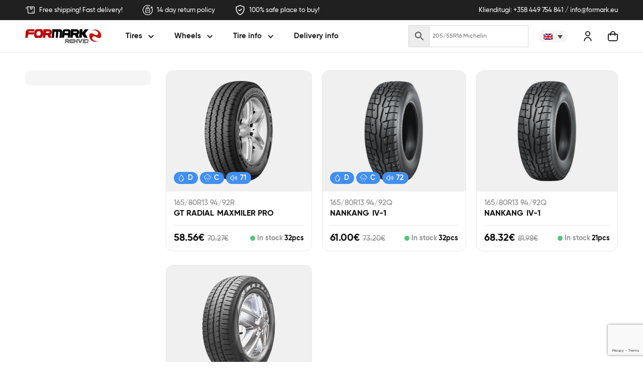

--- FILE ---
content_type: text/html; charset=UTF-8
request_url: https://formark.ee/koormusindeks/94-92/
body_size: 16678
content:
<!DOCTYPE html>
<html data-wf-page="629c8b7773e50e1c43035c11" data-wf-site="618fff4d9332694be553b24e" lang="et"><head><meta charset="utf-8">
<meta content="width=device-width, initial-scale=1" name="viewport">
<link href="https://fonts.googleapis.com" rel="preconnect">
<link href="https://fonts.gstatic.com" rel="preconnect" crossorigin="anonymous">
<script src="https://ajax.googleapis.com/ajax/libs/webfont/1.6.26/webfont.js" type="text/javascript"></script>
<script type="text/javascript">WebFont.load({
google: {
families: ["Lato:100,100italic,300,300italic,400,400italic,700,700italic,900,900italic","Roboto:300,regular,500,700"]
}});</script>
<script type="text/javascript">!function(o,c){var n=c.documentElement,t=" w-mod-";n.className+=t+"js",("ontouchstart"in o||o.DocumentTouch&&c instanceof DocumentTouch)&&(n.className+=t+"touch")}(window,document);</script>
<link href="https://formark.ee/wp-content/themes/formark/assets/images/favicon.png?v=1685472053" rel="shortcut icon" type="image/x-icon">
<link href="https://formark.ee/wp-content/themes/formark/assets/images/webclip.png?v=1685472053" rel="apple-touch-icon"><title>94/92 &#8211; Formark</title>
<meta name='robots' content='max-image-preview:large' />
<link rel="alternate" hreflang="et" href="https://formark.ee/koormusindeks/94-92/" />
<link rel="alternate" hreflang="fi" href="https://formark.ee/fi/koormusindeks/94-92/" />
<link rel="alternate" hreflang="ru" href="https://formark.ee/ru/koormusindeks/94-92/" />
<link rel="alternate" hreflang="en" href="https://formark.ee/en/koormusindeks/94-92/" />
<link rel="alternate" hreflang="x-default" href="https://formark.ee/koormusindeks/94-92/" />
<link rel='dns-prefetch' href='//www.google.com' />
<link rel="alternate" type="application/rss+xml" title="Formark &raquo; 94/92 Koormusindeks uudisevoog" href="https://formark.ee/koormusindeks/94-92/feed/" />
<style type="text/css">
.archive #nav-above,
					.archive #nav-below,
					.search #nav-above,
					.search #nav-below,
					.blog #nav-below, 
					.blog #nav-above, 
					.navigation.paging-navigation, 
					.navigation.pagination,
					.pagination.paging-pagination, 
					.pagination.pagination, 
					.pagination.loop-pagination, 
					.bicubic-nav-link, 
					#page-nav, 
					.camp-paging, 
					#reposter_nav-pages, 
					.unity-post-pagination, 
					.wordpost_content .nav_post_link { 
						display: none !important; 
					}
					.single-gallery .pagination.gllrpr_pagination {
						display: block !important; 
					}</style>
		
	<style id='wp-img-auto-sizes-contain-inline-css'>
img:is([sizes=auto i],[sizes^="auto," i]){contain-intrinsic-size:3000px 1500px}
/*# sourceURL=wp-img-auto-sizes-contain-inline-css */
</style>
<link rel='stylesheet' id='normalize-css' href='https://formark.ee/wp-content/themes/formark/assets/css/normalize.css?ver=1685472053' media='all' />
<link rel='stylesheet' id='components-css' href='https://formark.ee/wp-content/themes/formark/assets/css/components.css?ver=1685472053' media='all' />
<link rel='stylesheet' id='formark-css' href='https://formark.ee/wp-content/themes/formark/assets/css/formark.css?ver=1685472053' media='all' />
<link rel='stylesheet' id='xoo-aff-style-css' href='https://formark.ee/wp-content/plugins/easy-login-woocommerce/xoo-form-fields-fw/assets/css/xoo-aff-style.css?ver=2.1.0' media='all' />
<style id='xoo-aff-style-inline-css'>

.xoo-aff-input-group .xoo-aff-input-icon{
	background-color:  #eee;
	color:  #555;
	max-width: 40px;
	min-width: 40px;
	border-color:  #ccc;
	border-width: 1px;
	font-size: 14px;
}
.xoo-aff-group{
	margin-bottom: 30px;
}

.xoo-aff-group input[type="text"], .xoo-aff-group input[type="password"], .xoo-aff-group input[type="email"], .xoo-aff-group input[type="number"], .xoo-aff-group select, .xoo-aff-group select + .select2, .xoo-aff-group input[type="tel"], .xoo-aff-group input[type="file"]{
	background-color: #fff;
	color: #777;
	border-width: 1px;
	border-color: #cccccc;
	height: 50px;
}


.xoo-aff-group input[type="file"]{
	line-height: calc(50px - 13px);
}



.xoo-aff-group input[type="text"]::placeholder, .xoo-aff-group input[type="password"]::placeholder, .xoo-aff-group input[type="email"]::placeholder, .xoo-aff-group input[type="number"]::placeholder, .xoo-aff-group select::placeholder, .xoo-aff-group input[type="tel"]::placeholder, .xoo-aff-group .select2-selection__rendered, .xoo-aff-group .select2-container--default .select2-selection--single .select2-selection__rendered, .xoo-aff-group input[type="file"]::placeholder, .xoo-aff-group input::file-selector-button{
	color: #777;
}

.xoo-aff-group input[type="text"]:focus, .xoo-aff-group input[type="password"]:focus, .xoo-aff-group input[type="email"]:focus, .xoo-aff-group input[type="number"]:focus, .xoo-aff-group select:focus, .xoo-aff-group select + .select2:focus, .xoo-aff-group input[type="tel"]:focus, .xoo-aff-group input[type="file"]:focus{
	background-color: #ededed;
	color: #000;
}

[placeholder]:focus::-webkit-input-placeholder{
	color: #000!important;
}


.xoo-aff-input-icon + input[type="text"], .xoo-aff-input-icon + input[type="password"], .xoo-aff-input-icon + input[type="email"], .xoo-aff-input-icon + input[type="number"], .xoo-aff-input-icon + select, .xoo-aff-input-icon + select + .select2,  .xoo-aff-input-icon + input[type="tel"], .xoo-aff-input-icon + input[type="file"]{
	border-bottom-left-radius: 0;
	border-top-left-radius: 0;
}


/*# sourceURL=xoo-aff-style-inline-css */
</style>
<link rel='stylesheet' id='xoo-aff-font-awesome5-css' href='https://formark.ee/wp-content/plugins/easy-login-woocommerce/xoo-form-fields-fw/lib/fontawesome5/css/all.min.css?ver=6.9' media='all' />
<style id='wp-emoji-styles-inline-css'>

	img.wp-smiley, img.emoji {
		display: inline !important;
		border: none !important;
		box-shadow: none !important;
		height: 1em !important;
		width: 1em !important;
		margin: 0 0.07em !important;
		vertical-align: -0.1em !important;
		background: none !important;
		padding: 0 !important;
	}
/*# sourceURL=wp-emoji-styles-inline-css */
</style>
<link rel='stylesheet' id='wp-block-library-css' href='https://formark.ee/wp-includes/css/dist/block-library/style.min.css?ver=6.9' media='all' />
<link rel='stylesheet' id='wc-blocks-style-css' href='https://formark.ee/wp-content/plugins/woocommerce/assets/client/blocks/wc-blocks.css?ver=wc-10.4.3' media='all' />
<style id='global-styles-inline-css'>
:root{--wp--preset--aspect-ratio--square: 1;--wp--preset--aspect-ratio--4-3: 4/3;--wp--preset--aspect-ratio--3-4: 3/4;--wp--preset--aspect-ratio--3-2: 3/2;--wp--preset--aspect-ratio--2-3: 2/3;--wp--preset--aspect-ratio--16-9: 16/9;--wp--preset--aspect-ratio--9-16: 9/16;--wp--preset--color--black: #000000;--wp--preset--color--cyan-bluish-gray: #abb8c3;--wp--preset--color--white: #ffffff;--wp--preset--color--pale-pink: #f78da7;--wp--preset--color--vivid-red: #cf2e2e;--wp--preset--color--luminous-vivid-orange: #ff6900;--wp--preset--color--luminous-vivid-amber: #fcb900;--wp--preset--color--light-green-cyan: #7bdcb5;--wp--preset--color--vivid-green-cyan: #00d084;--wp--preset--color--pale-cyan-blue: #8ed1fc;--wp--preset--color--vivid-cyan-blue: #0693e3;--wp--preset--color--vivid-purple: #9b51e0;--wp--preset--gradient--vivid-cyan-blue-to-vivid-purple: linear-gradient(135deg,rgb(6,147,227) 0%,rgb(155,81,224) 100%);--wp--preset--gradient--light-green-cyan-to-vivid-green-cyan: linear-gradient(135deg,rgb(122,220,180) 0%,rgb(0,208,130) 100%);--wp--preset--gradient--luminous-vivid-amber-to-luminous-vivid-orange: linear-gradient(135deg,rgb(252,185,0) 0%,rgb(255,105,0) 100%);--wp--preset--gradient--luminous-vivid-orange-to-vivid-red: linear-gradient(135deg,rgb(255,105,0) 0%,rgb(207,46,46) 100%);--wp--preset--gradient--very-light-gray-to-cyan-bluish-gray: linear-gradient(135deg,rgb(238,238,238) 0%,rgb(169,184,195) 100%);--wp--preset--gradient--cool-to-warm-spectrum: linear-gradient(135deg,rgb(74,234,220) 0%,rgb(151,120,209) 20%,rgb(207,42,186) 40%,rgb(238,44,130) 60%,rgb(251,105,98) 80%,rgb(254,248,76) 100%);--wp--preset--gradient--blush-light-purple: linear-gradient(135deg,rgb(255,206,236) 0%,rgb(152,150,240) 100%);--wp--preset--gradient--blush-bordeaux: linear-gradient(135deg,rgb(254,205,165) 0%,rgb(254,45,45) 50%,rgb(107,0,62) 100%);--wp--preset--gradient--luminous-dusk: linear-gradient(135deg,rgb(255,203,112) 0%,rgb(199,81,192) 50%,rgb(65,88,208) 100%);--wp--preset--gradient--pale-ocean: linear-gradient(135deg,rgb(255,245,203) 0%,rgb(182,227,212) 50%,rgb(51,167,181) 100%);--wp--preset--gradient--electric-grass: linear-gradient(135deg,rgb(202,248,128) 0%,rgb(113,206,126) 100%);--wp--preset--gradient--midnight: linear-gradient(135deg,rgb(2,3,129) 0%,rgb(40,116,252) 100%);--wp--preset--font-size--small: 13px;--wp--preset--font-size--medium: 20px;--wp--preset--font-size--large: 36px;--wp--preset--font-size--x-large: 42px;--wp--preset--spacing--20: 0.44rem;--wp--preset--spacing--30: 0.67rem;--wp--preset--spacing--40: 1rem;--wp--preset--spacing--50: 1.5rem;--wp--preset--spacing--60: 2.25rem;--wp--preset--spacing--70: 3.38rem;--wp--preset--spacing--80: 5.06rem;--wp--preset--shadow--natural: 6px 6px 9px rgba(0, 0, 0, 0.2);--wp--preset--shadow--deep: 12px 12px 50px rgba(0, 0, 0, 0.4);--wp--preset--shadow--sharp: 6px 6px 0px rgba(0, 0, 0, 0.2);--wp--preset--shadow--outlined: 6px 6px 0px -3px rgb(255, 255, 255), 6px 6px rgb(0, 0, 0);--wp--preset--shadow--crisp: 6px 6px 0px rgb(0, 0, 0);}:where(.is-layout-flex){gap: 0.5em;}:where(.is-layout-grid){gap: 0.5em;}body .is-layout-flex{display: flex;}.is-layout-flex{flex-wrap: wrap;align-items: center;}.is-layout-flex > :is(*, div){margin: 0;}body .is-layout-grid{display: grid;}.is-layout-grid > :is(*, div){margin: 0;}:where(.wp-block-columns.is-layout-flex){gap: 2em;}:where(.wp-block-columns.is-layout-grid){gap: 2em;}:where(.wp-block-post-template.is-layout-flex){gap: 1.25em;}:where(.wp-block-post-template.is-layout-grid){gap: 1.25em;}.has-black-color{color: var(--wp--preset--color--black) !important;}.has-cyan-bluish-gray-color{color: var(--wp--preset--color--cyan-bluish-gray) !important;}.has-white-color{color: var(--wp--preset--color--white) !important;}.has-pale-pink-color{color: var(--wp--preset--color--pale-pink) !important;}.has-vivid-red-color{color: var(--wp--preset--color--vivid-red) !important;}.has-luminous-vivid-orange-color{color: var(--wp--preset--color--luminous-vivid-orange) !important;}.has-luminous-vivid-amber-color{color: var(--wp--preset--color--luminous-vivid-amber) !important;}.has-light-green-cyan-color{color: var(--wp--preset--color--light-green-cyan) !important;}.has-vivid-green-cyan-color{color: var(--wp--preset--color--vivid-green-cyan) !important;}.has-pale-cyan-blue-color{color: var(--wp--preset--color--pale-cyan-blue) !important;}.has-vivid-cyan-blue-color{color: var(--wp--preset--color--vivid-cyan-blue) !important;}.has-vivid-purple-color{color: var(--wp--preset--color--vivid-purple) !important;}.has-black-background-color{background-color: var(--wp--preset--color--black) !important;}.has-cyan-bluish-gray-background-color{background-color: var(--wp--preset--color--cyan-bluish-gray) !important;}.has-white-background-color{background-color: var(--wp--preset--color--white) !important;}.has-pale-pink-background-color{background-color: var(--wp--preset--color--pale-pink) !important;}.has-vivid-red-background-color{background-color: var(--wp--preset--color--vivid-red) !important;}.has-luminous-vivid-orange-background-color{background-color: var(--wp--preset--color--luminous-vivid-orange) !important;}.has-luminous-vivid-amber-background-color{background-color: var(--wp--preset--color--luminous-vivid-amber) !important;}.has-light-green-cyan-background-color{background-color: var(--wp--preset--color--light-green-cyan) !important;}.has-vivid-green-cyan-background-color{background-color: var(--wp--preset--color--vivid-green-cyan) !important;}.has-pale-cyan-blue-background-color{background-color: var(--wp--preset--color--pale-cyan-blue) !important;}.has-vivid-cyan-blue-background-color{background-color: var(--wp--preset--color--vivid-cyan-blue) !important;}.has-vivid-purple-background-color{background-color: var(--wp--preset--color--vivid-purple) !important;}.has-black-border-color{border-color: var(--wp--preset--color--black) !important;}.has-cyan-bluish-gray-border-color{border-color: var(--wp--preset--color--cyan-bluish-gray) !important;}.has-white-border-color{border-color: var(--wp--preset--color--white) !important;}.has-pale-pink-border-color{border-color: var(--wp--preset--color--pale-pink) !important;}.has-vivid-red-border-color{border-color: var(--wp--preset--color--vivid-red) !important;}.has-luminous-vivid-orange-border-color{border-color: var(--wp--preset--color--luminous-vivid-orange) !important;}.has-luminous-vivid-amber-border-color{border-color: var(--wp--preset--color--luminous-vivid-amber) !important;}.has-light-green-cyan-border-color{border-color: var(--wp--preset--color--light-green-cyan) !important;}.has-vivid-green-cyan-border-color{border-color: var(--wp--preset--color--vivid-green-cyan) !important;}.has-pale-cyan-blue-border-color{border-color: var(--wp--preset--color--pale-cyan-blue) !important;}.has-vivid-cyan-blue-border-color{border-color: var(--wp--preset--color--vivid-cyan-blue) !important;}.has-vivid-purple-border-color{border-color: var(--wp--preset--color--vivid-purple) !important;}.has-vivid-cyan-blue-to-vivid-purple-gradient-background{background: var(--wp--preset--gradient--vivid-cyan-blue-to-vivid-purple) !important;}.has-light-green-cyan-to-vivid-green-cyan-gradient-background{background: var(--wp--preset--gradient--light-green-cyan-to-vivid-green-cyan) !important;}.has-luminous-vivid-amber-to-luminous-vivid-orange-gradient-background{background: var(--wp--preset--gradient--luminous-vivid-amber-to-luminous-vivid-orange) !important;}.has-luminous-vivid-orange-to-vivid-red-gradient-background{background: var(--wp--preset--gradient--luminous-vivid-orange-to-vivid-red) !important;}.has-very-light-gray-to-cyan-bluish-gray-gradient-background{background: var(--wp--preset--gradient--very-light-gray-to-cyan-bluish-gray) !important;}.has-cool-to-warm-spectrum-gradient-background{background: var(--wp--preset--gradient--cool-to-warm-spectrum) !important;}.has-blush-light-purple-gradient-background{background: var(--wp--preset--gradient--blush-light-purple) !important;}.has-blush-bordeaux-gradient-background{background: var(--wp--preset--gradient--blush-bordeaux) !important;}.has-luminous-dusk-gradient-background{background: var(--wp--preset--gradient--luminous-dusk) !important;}.has-pale-ocean-gradient-background{background: var(--wp--preset--gradient--pale-ocean) !important;}.has-electric-grass-gradient-background{background: var(--wp--preset--gradient--electric-grass) !important;}.has-midnight-gradient-background{background: var(--wp--preset--gradient--midnight) !important;}.has-small-font-size{font-size: var(--wp--preset--font-size--small) !important;}.has-medium-font-size{font-size: var(--wp--preset--font-size--medium) !important;}.has-large-font-size{font-size: var(--wp--preset--font-size--large) !important;}.has-x-large-font-size{font-size: var(--wp--preset--font-size--x-large) !important;}
/*# sourceURL=global-styles-inline-css */
</style>

<style id='classic-theme-styles-inline-css'>
/*! This file is auto-generated */
.wp-block-button__link{color:#fff;background-color:#32373c;border-radius:9999px;box-shadow:none;text-decoration:none;padding:calc(.667em + 2px) calc(1.333em + 2px);font-size:1.125em}.wp-block-file__button{background:#32373c;color:#fff;text-decoration:none}
/*# sourceURL=/wp-includes/css/classic-themes.min.css */
</style>
<link rel='stylesheet' id='contact-form-7-css' href='https://formark.ee/wp-content/plugins/contact-form-7/includes/css/styles.css?ver=6.1.4' media='all' />
<link rel='stylesheet' id='udesly-common-css' href='https://formark.ee/wp-content/plugins/udesly-wp-app/assets/frontend/css/common.css?ver=3.0.0@beta49' media='all' />
<link rel='stylesheet' id='woocommerce-layout-css' href='https://formark.ee/wp-content/plugins/woocommerce/assets/css/woocommerce-layout.css?ver=10.4.3' media='all' />
<link rel='stylesheet' id='woocommerce-smallscreen-css' href='https://formark.ee/wp-content/plugins/woocommerce/assets/css/woocommerce-smallscreen.css?ver=10.4.3' media='only screen and (max-width: 768px)' />
<link rel='stylesheet' id='woocommerce-general-css' href='https://formark.ee/wp-content/plugins/woocommerce/assets/css/woocommerce.css?ver=10.4.3' media='all' />
<style id='woocommerce-inline-inline-css'>
.woocommerce form .form-row .required { visibility: visible; }
/*# sourceURL=woocommerce-inline-inline-css */
</style>
<link rel='stylesheet' id='aws-style-css' href='https://formark.ee/wp-content/plugins/advanced-woo-search/assets/css/common.min.css?ver=3.50' media='all' />
<link rel='stylesheet' id='wpml-legacy-dropdown-0-css' href='https://formark.ee/wp-content/plugins/sitepress-multilingual-cms/templates/language-switchers/legacy-dropdown/style.min.css?ver=1' media='all' />
<link rel='stylesheet' id='xoo-el-style-css' href='https://formark.ee/wp-content/plugins/easy-login-woocommerce/assets/css/xoo-el-style.css?ver=3.0.4' media='all' />
<style id='xoo-el-style-inline-css'>

	.xoo-el-form-container button.btn.button.xoo-el-action-btn{
		background-color: #000000;
		color: #ffffff;
		font-weight: 600;
		font-size: 15px;
		height: 40px;
	}

.xoo-el-container:not(.xoo-el-style-slider) .xoo-el-inmodal{
	max-width: 800px;
	max-height: 600px;
}

.xoo-el-style-slider .xoo-el-modal{
	transform: translateX(800px);
	max-width: 800px;
}

	.xoo-el-sidebar{
		background-image: url(https://formark.ee/wp-content/plugins/easy-login-woocommerce/assets/images/popup-sidebar.jpg);
		min-width: 40%;
	}

.xoo-el-main, .xoo-el-main a , .xoo-el-main label{
	color: #000000;
}
.xoo-el-srcont{
	background-color: #ffffff;
}
.xoo-el-form-container ul.xoo-el-tabs li.xoo-el-active {
	background-color: #000000;
	color: #ffffff;
}
.xoo-el-form-container ul.xoo-el-tabs li{
	background-color: #eeeeee;
	color: #000000;
	font-size: 16px;
	padding: 12px 20px;
}
.xoo-el-main{
	padding: 40px 30px;
}

.xoo-el-form-container button.xoo-el-action-btn:not(.button){
    font-weight: 600;
    font-size: 15px;
}



	.xoo-el-modal:before {
		vertical-align: middle;
	}

	.xoo-el-style-slider .xoo-el-srcont {
		justify-content: center;
	}

	.xoo-el-style-slider .xoo-el-main{
		padding-top: 10px;
		padding-bottom: 10px; 
	}





.xoo-el-popup-active .xoo-el-opac{
    opacity: 0.7;
    background-color: #000000;
}





/*# sourceURL=xoo-el-style-inline-css */
</style>
<link rel='stylesheet' id='xoo-el-fonts-css' href='https://formark.ee/wp-content/plugins/easy-login-woocommerce/assets/css/xoo-el-fonts.css?ver=3.0.4' media='all' />
<link rel='stylesheet' id='montonio-style-css' href='https://formark.ee/wp-content/plugins/montonio-for-woocommerce/assets/css/montonio-style.css?ver=9.3.0' media='all' />
<link rel='stylesheet' id='xoo-cp-style-css' href='https://formark.ee/wp-content/plugins/added-to-cart-popup-woocommerce/assets/css/xoo-cp-style.css?ver=1.8.2' media='all' />
<style id='xoo-cp-style-inline-css'>
td.xoo-cp-pqty{
			    min-width: 120px;
			}
			.xoo-cp-container{
				max-width: 650px;
			}
			.xcp-btn{
				background-color: #a46497;
				color: #ffffff;
				font-size: 14px;
				border-radius: 14px;
				border: 1px solid #a46497;
			}
			.xcp-btn:hover{
				color: #ffffff;
			}
			td.xoo-cp-pimg{
				width: 20%;
			}
			table.xoo-cp-pdetails , table.xoo-cp-pdetails tr{
				border: 0!important;
			}
			table.xoo-cp-pdetails td{
				border-style: solid;
				border-width: 0px;
				border-color: #ebe9eb;
			}
/*# sourceURL=xoo-cp-style-inline-css */
</style>
<link rel='stylesheet' id='wc-custom-add-to-cart-css' href='https://formark.ee/wp-content/plugins/woo-custom-add-to-cart-button/assets/css/wc-custom-add-to-cart.min.css?ver=1.2.6' media='all' />
<link rel='stylesheet' id='wpb-get-a-quote-button-sweetalert2-css' href='https://formark.ee/wp-content/plugins/get-a-quote-button-for-woocommerce/assets/css/sweetalert2.min.css?ver=1.7' media='all' />
<link rel='stylesheet' id='wpb-get-a-quote-button-styles-css' href='https://formark.ee/wp-content/plugins/get-a-quote-button-for-woocommerce/assets/css/frontend.css?ver=1.7' media='all' />
<style id='wpb-get-a-quote-button-styles-inline-css'>

		.wpb-get-a-quote-button-btn-default,
		.wpb-gqf-form-style-true input[type=submit],
		.wpb-gqf-form-style-true input[type=button],
		.wpb-gqf-form-style-true input[type=submit],
		.wpb-gqf-form-style-true input[type=button]{
			color: #ffffff;
			background: #202020;
		}
		.wpb-get-a-quote-button-btn-default:hover, .wpb-get-a-quote-button-btn-default:focus,
		.wpb-gqf-form-style-true input[type=submit]:hover, .wpb-gqf-form-style-true input[type=submit]:focus,
		.wpb-gqf-form-style-true input[type=button]:hover, .wpb-gqf-form-style-true input[type=button]:focus,
		.wpb-gqf-form-style-true input[type=submit]:hover,
		.wpb-gqf-form-style-true input[type=button]:hover,
		.wpb-gqf-form-style-true input[type=submit]:focus,
		.wpb-gqf-form-style-true input[type=button]:focus {
			color: #ffffff;
			background: #38b222;
		}
/*# sourceURL=wpb-get-a-quote-button-styles-inline-css */
</style>
<link rel='stylesheet' id='prdctfltr-css' href='https://formark.ee/wp-content/plugins/prdctfltr/includes/css/styles.css?ver=9.1.2' media='all' />
<link rel='stylesheet' id='wp-paginate-css' href='https://formark.ee/wp-content/plugins/wp-paginate/css/wp-paginate.css?ver=2.2.4' media='screen' />
<script src="https://formark.ee/wp-includes/js/jquery/jquery.min.js?ver=3.7.1" id="jquery-core-js"></script>
<script src="https://formark.ee/wp-includes/js/jquery/jquery-migrate.min.js?ver=3.4.1" id="jquery-migrate-js"></script>
<script id="xoo-aff-js-js-extra">
var xoo_aff_localize = {"adminurl":"https://formark.ee/wp-admin/admin-ajax.php","password_strength":{"min_password_strength":3,"i18n_password_error":"Please enter a stronger password.","i18n_password_hint":"Vihje: Sinu parool peaks olema v\u00e4hemalt seitse m\u00e4rki pikk. Tugevama parooli saamiseks kasuta nii suur- kui v\u00e4iket\u00e4hti, numbreid ja erim\u00e4rke nagu ! &quot; ? $ % ^ &amp; )."}};
//# sourceURL=xoo-aff-js-js-extra
</script>
<script src="https://formark.ee/wp-content/plugins/easy-login-woocommerce/xoo-form-fields-fw/assets/js/xoo-aff-js.js?ver=2.1.0" id="xoo-aff-js-js" defer data-wp-strategy="defer"></script>
<script src="https://formark.ee/wp-content/plugins/woocommerce/assets/js/js-cookie/js.cookie.min.js?ver=2.1.4-wc.10.4.3" id="wc-js-cookie-js" defer data-wp-strategy="defer"></script>
<script id="wc-cart-fragments-js-extra">
var wc_cart_fragments_params = {"ajax_url":"/wp-admin/admin-ajax.php","wc_ajax_url":"/?wc-ajax=%%endpoint%%","cart_hash_key":"wc_cart_hash_aa2c3387b65a14470f3e2d05162cd399-et","fragment_name":"wc_fragments_aa2c3387b65a14470f3e2d05162cd399","request_timeout":"5000"};
//# sourceURL=wc-cart-fragments-js-extra
</script>
<script src="https://formark.ee/wp-content/plugins/woocommerce/assets/js/frontend/cart-fragments.min.js?ver=10.4.3" id="wc-cart-fragments-js" defer data-wp-strategy="defer"></script>
<script src="https://formark.ee/wp-content/plugins/woocommerce/assets/js/jquery-blockui/jquery.blockUI.min.js?ver=2.7.0-wc.10.4.3" id="wc-jquery-blockui-js" defer data-wp-strategy="defer"></script>
<script id="wc-add-to-cart-js-extra">
var wc_add_to_cart_params = {"ajax_url":"/wp-admin/admin-ajax.php","wc_ajax_url":"/?wc-ajax=%%endpoint%%","i18n_view_cart":"Vaata ostukorvi","cart_url":"https://formark.ee/cart/","is_cart":"","cart_redirect_after_add":"no"};
//# sourceURL=wc-add-to-cart-js-extra
</script>
<script src="https://formark.ee/wp-content/plugins/woocommerce/assets/js/frontend/add-to-cart.min.js?ver=10.4.3" id="wc-add-to-cart-js" defer data-wp-strategy="defer"></script>
<script id="woocommerce-js-extra">
var woocommerce_params = {"ajax_url":"/wp-admin/admin-ajax.php","wc_ajax_url":"/?wc-ajax=%%endpoint%%","i18n_password_show":"Show password","i18n_password_hide":"Hide password"};
//# sourceURL=woocommerce-js-extra
</script>
<script src="https://formark.ee/wp-content/plugins/woocommerce/assets/js/frontend/woocommerce.min.js?ver=10.4.3" id="woocommerce-js" defer data-wp-strategy="defer"></script>
<script src="https://formark.ee/wp-content/plugins/sitepress-multilingual-cms/templates/language-switchers/legacy-dropdown/script.min.js?ver=1" id="wpml-legacy-dropdown-0-js"></script>
<script src="https://formark.ee/wp-content/plugins/woocommerce-lhv-hire-purchase-master/assets/js/checkout.js?ver=6.9" id="lhv-hire-purchase-js"></script>
<script id="wpml-browser-redirect-js-extra">
var wpml_browser_redirect_params = {"pageLanguage":"et","languageUrls":{"et":"https://formark.ee/koormusindeks/94-92/","fi":"https://formark.ee/fi/koormusindeks/94-92/","ru_ru":"https://formark.ee/ru/koormusindeks/94-92/","ru":"https://formark.ee/ru/koormusindeks/94-92/","en_us":"https://formark.ee/en/koormusindeks/94-92/","en":"https://formark.ee/en/koormusindeks/94-92/","us":"https://formark.ee/en/koormusindeks/94-92/"},"cookie":{"name":"_icl_visitor_lang_js","domain":"formark.ee","path":"/","expiration":24}};
//# sourceURL=wpml-browser-redirect-js-extra
</script>
<script src="https://formark.ee/wp-content/plugins/sitepress-multilingual-cms/dist/js/browser-redirect/app.js?ver=486900" id="wpml-browser-redirect-js"></script>
<link rel="https://api.w.org/" href="https://formark.ee/wp-json/" /><link rel="EditURI" type="application/rsd+xml" title="RSD" href="https://formark.ee/xmlrpc.php?rsd" />
<meta name="generator" content="WordPress 6.9" />
<meta name="generator" content="WooCommerce 10.4.3" />
<meta name="generator" content="WPML ver:4.8.6 stt:1,15,18,45;" />
<!-- start Simple Custom CSS and JS -->
<style>
body.woocommerce-page form .form-row label.woocommerce-form__label-for-checkbox {
display: flex;
align-items: center;
margin-left: 25px;
}
.montonio-aspsp-grid-logos .montonio-aspsp-grid-item {
border: 1px solid #ddd;
}
.order-block-header {
display: none;
}
.w-commerce-commercecheckoutordersummaryextraitemslistitem {
color: orange;
}</style>
<!-- end Simple Custom CSS and JS -->
<!-- start Simple Custom CSS and JS -->
<style>
.pr-grid-size {
text-overflow: ellipsis;
display: -webkit-box;
-webkit-line-clamp: 1;
-webkit-box-orient: vertical;
overflow: hidden;
}</style>
<!-- end Simple Custom CSS and JS -->
<!-- start Simple Custom CSS and JS -->
<style>
.yith-wcmap .user-profile .user-info .username {
font-weight: 600;
font-size: 24px;
}
.yith-wcmap .user-profile .user-info .user-email {
font-size: 16px;
margin-bottom: 20px;
}
.yith-wcmap .user-profile .user-info .logout a {
padding: 6px 12px;
font-size: 14px;
text-decoration: none;
text-transform: uppercase;
border: 0;
color: #101010;
background-color: #f5f5f5 !important;
}
.yith-wcmap .user-profile .user-info .logout a:hover {
color: #101010;
}
.yith-wcmap .user-profile .user-avatar.avatar-upload {
cursor: pointer;
position: relative;
display: none;
}
#my-account-menu .myaccount-menu li a, #my-account-menu .myaccount-submenu li a, #my-account-menu-tab .myaccount-menu li a, #my-account-menu-tab .myaccount-submenu li a {
padding: 15px;
}
#my-account-menu .myaccount-submenu li.is-active {
background-color: #f5f5f5 !important;
}</style>
<!-- end Simple Custom CSS and JS -->
<!-- start Simple Custom CSS and JS -->
<style>
.prdctfltr_buttons {
margin-bottom: 0px !important;
margin-top: 5px !important;
}
.button.prdctfltr_woocommerce_filter_submit {
background-color: #c00 !important;
color: #fff !important;
margin-bottom: 0px !important;
border-radius: 30px !important;
font-weight: 400 !important;
font-size: 14px !important;
}</style>
<!-- end Simple Custom CSS and JS -->
<!-- start Simple Custom CSS and JS -->
<style>
.woocommerce-cart table.cart img {
width: 140px;
box-shadow: none;
}
#coupon_code {
min-width: 200px;
}
#respond input#submit.alt, .woocommerce a.button.alt, .woocommerce button.button.alt, .woocommerce input.button.alt {
background-color: #38b222;
color: #fff;
}
.woocommerce .cart-collaterals .cart_totals, .woocommerce-page .cart-collaterals .cart_totals {
float: right;
width: 40%;
}
/*Notice*/
.woocommerce-message {
position: sticky;
width: 100%;
bottom: 0;
}
.woocommerce-error {
position: sticky;
width: 100%;
bottom: 0;
}</style>
<!-- end Simple Custom CSS and JS -->
<!-- start Simple Custom CSS and JS -->
<style>
/*Pagination*/
.wp-paginate.wpp-modern-grey .current {
opacity: 1;
background-color: #e60000;
color: #fff;
padding: 8px;
}
.wp-paginate.wpp-modern-grey a{
background: #f8f8f8;
border: 1px solid #efecee;
border-radius: 4px;
color: #000;
padding: 8px;
}
/*Contact*/
.wpcf7-form-control.wpcf7-text.wpcf7-validates-as-required {
padding: 10px;
font-size: 15px;
font-weight: 400;
border: 1px solid #ddd;
}
.wpcf7-form-control.wpcf7-textarea {
padding: 10px;
font-size: 15px;
font-weight: 400;
border: 1px solid #ddd;
}
.wpcf7-form-control.has-spinner.wpcf7-submit {
background-color: #c00 !important;
color: #fff !important;
border-radius: 30px !important;
font-weight: 400 !important;
font-size: 14px !important;
padding: 10px 20px 10px 20px !important;
border: none;
}
.wpcf7-form-control.wpcf7-text {
border-radius: 30px;
border: 1px solid #ddd;
width: 400px;
height: 35px;
}
.wpcf7-form-control.wpcf7-textarea {
border-radius: 10px;
}
/*Lang*/
.wpml-ls-legacy-dropdown {
width: 100%;
max-width: 100%;
}
.wpml-ls-legacy-dropdown a {
display: block;
text-decoration: none;
color: #444;
border: 0px solid #cdcdcd;
background-color: #f5f5f5;
padding: 5px 10px;
line-height: 1;
border-radius: 30px;
}
.text-block-238 {
display: -webkit-box;
}
/*Add cart popup*/
.xcp-btn {
background-color: #c00;
color: #ffffff;
font-size: 14px;
border-radius: 5px;
border: 1px solid #c00;
}</style>
<!-- end Simple Custom CSS and JS -->
<!-- start Simple Custom CSS and JS -->
<style>
.br_alabel > span b {
color: inherit;
font-weight: 400;
}
div.br_alabel.berocket_alabel_id_5714 > span {
color: #101010 !important;
}
.berocket_better_labels .berocket_better_labels_position_right {
text-align: right;
float: left;
clear: right;
width: -webkit-max-content;
}
.b_span_text {
color: #101010 !important;
}</style>
<!-- end Simple Custom CSS and JS -->
<!-- start Simple Custom CSS and JS -->
<style>
.prdctfltr_widget_title {
font-size: 16px;
}
.widgettitle {
margin-top: 0px;
margin-bottom: 5px;
line-height: 20px;
}
.prdctfltr_wc_widget.prdctfltr_wc .prdctfltr_filter {
margin-bottom: 0px;
}
.prdctfltr_collector>span {
display: inline-block;
white-space: nowrap;
padding: 5px 10px 3px 10px;
margin-right: .5em;
margin-bottom: .5em;
}
.pf_adptv_unclick.prdctfltr_adoptive .pf_adoptive_hide {
display: block;
opacity: 0.3 !important;
cursor: default !important;
}
.prdctfltr_wc .prdctfltr_woocommerce_ordering .prdctfltr_filter label>span {
font-size: 14px;
font-weight: 400;
text-transform: uppercase;
}
.prdctfltr_wc .prdctfltr_filter label.prdctfltr_active>span {
font-weight: 400;
color: #c00;
}
.prdctfltr_wc .selectize-dropdown, .prdctfltr_wc .selectize-input, .prdctfltr_wc .selectize-input input {
color: #101010;
font-size: 15px;
}
.prdctfltr_checkboxes {
background-color: #fff;
padding: 10px;
border-radius: 5px;
}
.prdctfltr_wc .selectize-input {
border: 0px;
box-shadow: none;
}
.prdctfltr_wc_widget.prdctfltr_wc .prdctfltr_filter {
border-bottom: 1px solid #ddd !important;
margin-bottom: 10px !important;
}
.prdctfltr-delete:before {
content: "\f002";
color: red;
}</style>
<!-- end Simple Custom CSS and JS -->
	<noscript><style>.woocommerce-product-gallery{ opacity: 1 !important; }</style></noscript>
	<meta name="generator" content="XforWooCommerce.com - Product Filter for WooCommerce"/></head>
<body class="archive tax-pa_koormusindeks term-94-92 term-12782 wp-embed-responsive wp-theme-formark body theme-formark woocommerce woocommerce-page woocommerce-no-js prdctfltr-ajax prdctfltr-shop">
     
  <div data-animation="default" data-collapse="medium" data-duration="400" data-easing="ease" data-easing2="ease" role="banner" class="navbar w-nav" sym="true">
    <div class="top-bar">
      <div class="nav-container">
        <div class="top-bar-left">
          <div class="top-bar-div"><img src="https://formark.ee/wp-content/themes/formark/assets/images/delivery-box.svg" loading="lazy" alt="" class="top-bar-icon" data-img="in77894fe" srcset="">
            <div class="text-block">Tasuta tarne! Lühike tarneaeg!</div>
          </div>
          <div class="top-bar-div"><img src="https://formark.ee/wp-content/themes/formark/assets/images/refund.svg" loading="lazy" alt="" class="top-bar-icon" data-img="i7764fe88" srcset="">
            <div class="text-block">14 päevane tagastusõigus!</div>
          </div>
          <div class="top-bar-div"><img src="https://formark.ee/wp-content/themes/formark/assets/images/verified-1.svg" loading="lazy" alt="" class="top-bar-icon" data-img="icbeba7c" srcset="">
            <div class="text-block">100% turvaline ostukoht</div>
          </div>
        </div>
        <div class="top-bar-right">
          <a sym-bind="{&quot;children&quot;:{&quot;type&quot;:&quot;Select&quot;,&quot;val&quot;:{&quot;from&quot;:{&quot;type&quot;:&quot;Variable&quot;,&quot;val&quot;:&quot;data&quot;},&quot;prop&quot;:&quot;6f51c087-0c04-3502-3401-fae83dba9799&quot;}}}" href="#" class="link" data-link="a23">Klienditugi: +358 449 754 841 / info@formark.eu</a>
        </div>
      </div>
    </div>
    <div class="nav-container">
      <div class="nav-left-div">
        <a href="https://formark.ee/" class="brand w-nav-brand"><img src="https://formark.ee/wp-content/themes/formark/assets/images/formark-logo.png" loading="lazy" alt="" class="image" data-img="in4ed6ffa9" srcset=""></a>        <nav role="navigation" class="nav-menu w-nav-menu">
          <div data-hover="true" data-delay="0" class="dropdown w-dropdown">
            <div mega-menu="main-menu" class="dropdown-toggle w-dropdown-toggle">
              <div class="icon-4 w-icon-dropdown-toggle"></div>
              <div class="text-block-10">Rehvid</div>
            </div>
            <nav class="navigation-dropdown w-dropdown-list">
              <div class="dropdown-pointer">
                <div class="dropdown-wrapper">
                  <a href="https://formark.ee/tootekategooria/soiduauto-rehvid/" class="dropdown-link w-inline-block">
                    <div class="dropdown-title">Sõiduauto rehvid<br></div>
                  </a><a href="https://formark.ee/tootekategooria/agro-ja-toostusrehvid/" class="dropdown-link w-inline-block">
                    <div class="dropdown-title">Agro- ja tööstusrehvid<br></div>
                  </a><a href="https://formark.ee/tootekategooria/veoauto-rehvid/" class="dropdown-link w-inline-block">
                    <div class="dropdown-title">Veoauto rehvid<br></div>
                  </a><a href="https://formark.ee/pinnatud-rehvid/" class="dropdown-link w-inline-block">
                    <div class="dropdown-title">Pinnatud rehvid<br></div>
                  </a>                </div>
                <div class="pointer"></div>
              </div>
            </nav>
          </div>
          <div data-hover="true" data-delay="0" class="dropdown w-dropdown">
            <div mega-menu="main-menu" class="dropdown-toggle w-dropdown-toggle">
              <div class="icon-4 w-icon-dropdown-toggle"></div>
              <div class="text-block-10">Veljed</div>
            </div>
            <nav class="navigation-dropdown w-dropdown-list">
              <div class="dropdown-pointer">
                <div class="dropdown-wrapper">
                  <a href="https://formark.ee/tootekategooria/veljed/" class="dropdown-link w-inline-block">
                    <div class="dropdown-title">Sõiduauto veljed<br></div>
                  </a><a href="https://formark.ee/agro-velgede-hinnaparing/" class="dropdown-link w-inline-block">
                    <div class="dropdown-title">Agro- ja tööstus<br></div>
                  </a><a href="https://formark.ee/veoauto-velgede-hinnaparing/" class="dropdown-link w-inline-block">
                    <div class="dropdown-title">Veoauto - Buss - Haagis<br></div>
                  </a>                </div>
                <div class="pointer"></div>
              </div>
            </nav>
          </div>
          <div data-hover="true" data-delay="0" class="dropdown w-dropdown">
            <div mega-menu="main-menu" class="dropdown-toggle w-dropdown-toggle">
              <div class="icon-4 w-icon-dropdown-toggle"></div>
              <div class="text-block-10">Rehviinfo</div>
            </div>
            <nav class="navigation-dropdown w-dropdown-list">
              <div class="dropdown-pointer">
                <div class="dropdown-wrapper">
                  <a href="https://formark.ee/rehvitahised/" class="dropdown-link w-inline-block">
                    <div class="dropdown-title">Rehvitähised<br></div>
                  </a><a href="https://formark.ee/koormus-ja-kiirusindeksid/" class="dropdown-link w-inline-block">
                    <div class="dropdown-title">Koormus- ja kiirusindeksid<br></div>
                  </a><a href="https://formark.ee/rehvide-margistused/" class="dropdown-link w-inline-block">
                    <div class="dropdown-title">Rehvide märgistused<br></div>
                  </a><a href="https://formark.ee/rehvide-ja-velgede-sobivustabel/" class="dropdown-link w-inline-block">
                    <div class="dropdown-title">Rehvide ja velgede sobivustabel<br></div>
                  </a>                </div>
                <div class="pointer"></div>
              </div>
            </nav>
          </div>
          <a href="https://formark.ee/tarneinfo/" class="nav-link w-nav-link">Tarneinfo</a><a href="https://formark.ee/jarelmaks/" class="nav-link w-nav-link">Järelmaks</a>        </nav>
        <div class="w-nav-button">
          <div class="w-icon-nav-menu"></div>
        </div>
      </div>
      <div class="nav-right-div">
        <div class="text-block-238"><div id="block-7" class="widget widget_block"><p><div class="aws-container" data-url="/?wc-ajax=aws_action" data-siteurl="https://formark.ee" data-lang="et" data-show-loader="true" data-show-more="true" data-show-page="true" data-ajax-search="true" data-show-clear="true" data-mobile-screen="false" data-use-analytics="false" data-min-chars="1" data-buttons-order="3" data-timeout="300" data-is-mobile="false" data-page-id="12782" data-tax="pa_koormusindeks" ><form class="aws-search-form" action="https://formark.ee/" method="get" role="search" ><div class="aws-wrapper"><label class="aws-search-label" for="696ec43075ae6">205/55R16 Michelin</label><input type="search" name="s" id="696ec43075ae6" value="" class="aws-search-field" placeholder="205/55R16 Michelin" autocomplete="off" /><input type="hidden" name="post_type" value="product"><input type="hidden" name="type_aws" value="true"><input type="hidden" name="lang" value="et"><div class="aws-search-clear"><span>×</span></div><div class="aws-loader"></div></div><div class="aws-search-btn aws-form-btn"><span class="aws-search-btn_icon"><svg focusable="false" xmlns="http://www.w3.org/2000/svg" viewBox="0 0 24 24" width="24px"><path d="M15.5 14h-.79l-.28-.27C15.41 12.59 16 11.11 16 9.5 16 5.91 13.09 3 9.5 3S3 5.91 3 9.5 5.91 16 9.5 16c1.61 0 3.09-.59 4.23-1.57l.27.28v.79l5 4.99L20.49 19l-4.99-5zm-6 0C7.01 14 5 11.99 5 9.5S7.01 5 9.5 5 14 7.01 14 9.5 11.99 14 9.5 14z"></path></svg></span></div></form></div></p>
</div></div>
        <div class="text-block-238"><div id="icl_lang_sel_widget-2" class="widget widget_icl_lang_sel_widget">
<div
	 class="wpml-ls-sidebars-lang wpml-ls wpml-ls-legacy-dropdown js-wpml-ls-legacy-dropdown">
	<ul role="menu">

		<li role="none" tabindex="0" class="wpml-ls-slot-lang wpml-ls-item wpml-ls-item-et wpml-ls-current-language wpml-ls-first-item wpml-ls-item-legacy-dropdown">
			<a href="#" class="js-wpml-ls-item-toggle wpml-ls-item-toggle" role="menuitem" title="Switch to Eesti">
                                                    <img
            class="wpml-ls-flag"
            src="https://formark.ee/wp-content/plugins/sitepress-multilingual-cms/res/flags/et.png"
            alt="Eesti"
            width=18
            height=12
    /></a>

			<ul class="wpml-ls-sub-menu" role="menu">
				
					<li class="wpml-ls-slot-lang wpml-ls-item wpml-ls-item-fi" role="none">
						<a href="https://formark.ee/fi/koormusindeks/94-92/" class="wpml-ls-link" role="menuitem" aria-label="Switch to Finnish" title="Switch to Finnish">
                                                                <img
            class="wpml-ls-flag"
            src="https://formark.ee/wp-content/plugins/sitepress-multilingual-cms/res/flags/fi.png"
            alt="Finnish"
            width=18
            height=12
    /></a>
					</li>

				
					<li class="wpml-ls-slot-lang wpml-ls-item wpml-ls-item-ru" role="none">
						<a href="https://formark.ee/ru/koormusindeks/94-92/" class="wpml-ls-link" role="menuitem" aria-label="Switch to Russian" title="Switch to Russian">
                                                                <img
            class="wpml-ls-flag"
            src="https://formark.ee/wp-content/plugins/sitepress-multilingual-cms/res/flags/ru.png"
            alt="Russian"
            width=18
            height=12
    /></a>
					</li>

				
					<li class="wpml-ls-slot-lang wpml-ls-item wpml-ls-item-en wpml-ls-last-item" role="none">
						<a href="https://formark.ee/en/koormusindeks/94-92/" class="wpml-ls-link" role="menuitem" aria-label="Switch to English" title="Switch to English">
                                                                <img
            class="wpml-ls-flag"
            src="https://formark.ee/wp-content/plugins/sitepress-multilingual-cms/res/flags/en.png"
            alt="English"
            width=18
            height=12
    /></a>
					</li>

							</ul>

		</li>

	</ul>
</div>
</div></div>
        <a href="https://formark.ee/minu-konto/" class="link-block-14 w-inline-block"><img src="https://formark.ee/wp-content/themes/formark/assets/images/user-4.svg" loading="lazy" alt="" class="image-2" data-img="in823e33e" srcset=""></a>        <a href="https://formark.ee/cart/" class="link-block-14 w-inline-block"><img src="https://formark.ee/wp-content/themes/formark/assets/images/shopping-bag-3.svg" loading="lazy" alt="" class="image-2" data-img="i25a0ab99" srcset=""></a>      </div>
    </div>
  </div>
  <div data-animation="default" data-collapse="medium" data-duration="400" data-easing="ease" data-easing2="ease" role="banner" class="mobile-menu w-nav" sym="true">
    <div class="mobile-nav-div">
      <a href="https://formark.ee" class="brand-2 w-nav-brand" data-link="a60130e2d"><img src="https://formark.ee/wp-content/themes/formark/assets/images/formark-logo.png" loading="lazy" alt="" class="image" data-img="in4ed6ffa9" srcset=""></a>
      <nav role="navigation" class="nav-menu-2 w-nav-menu">
        <a href="https://formark.ee/tootekategooria/veljed/" class="mob-nav-link w-nav-link">Veljed</a><a href="https://formark.ee/tarneinfo/" class="mob-nav-link w-nav-link">Tarneinfo</a><a href="https://formark.ee/jarelmaks/" class="mob-nav-link w-nav-link">Järelmaks</a><a href="https://formark.ee/kontakt/" class="mob-nav-link w-nav-link">Kontakt</a>        <div class="text-block-239 mobile"><div id="block-7" class="widget widget_block"><p><div class="aws-container" data-url="/?wc-ajax=aws_action" data-siteurl="https://formark.ee" data-lang="et" data-show-loader="true" data-show-more="true" data-show-page="true" data-ajax-search="true" data-show-clear="true" data-mobile-screen="false" data-use-analytics="false" data-min-chars="1" data-buttons-order="3" data-timeout="300" data-is-mobile="false" data-page-id="12782" data-tax="pa_koormusindeks" ><form class="aws-search-form" action="https://formark.ee/" method="get" role="search" ><div class="aws-wrapper"><label class="aws-search-label" for="696ec43078dc8">205/55R16 Michelin</label><input type="search" name="s" id="696ec43078dc8" value="" class="aws-search-field" placeholder="205/55R16 Michelin" autocomplete="off" /><input type="hidden" name="post_type" value="product"><input type="hidden" name="type_aws" value="true"><input type="hidden" name="lang" value="et"><div class="aws-search-clear"><span>×</span></div><div class="aws-loader"></div></div><div class="aws-search-btn aws-form-btn"><span class="aws-search-btn_icon"><svg focusable="false" xmlns="http://www.w3.org/2000/svg" viewBox="0 0 24 24" width="24px"><path d="M15.5 14h-.79l-.28-.27C15.41 12.59 16 11.11 16 9.5 16 5.91 13.09 3 9.5 3S3 5.91 3 9.5 5.91 16 9.5 16c1.61 0 3.09-.59 4.23-1.57l.27.28v.79l5 4.99L20.49 19l-4.99-5zm-6 0C7.01 14 5 11.99 5 9.5S7.01 5 9.5 5 14 7.01 14 9.5 11.99 14 9.5 14z"></path></svg></span></div></form></div></p>
</div></div>
      </nav>
      <div class="div-block-539">
        <div class="text-block-239"><div id="icl_lang_sel_widget-2" class="widget widget_icl_lang_sel_widget">
<div
	 class="wpml-ls-sidebars-lang wpml-ls wpml-ls-legacy-dropdown js-wpml-ls-legacy-dropdown">
	<ul role="menu">

		<li role="none" tabindex="0" class="wpml-ls-slot-lang wpml-ls-item wpml-ls-item-et wpml-ls-current-language wpml-ls-first-item wpml-ls-item-legacy-dropdown">
			<a href="#" class="js-wpml-ls-item-toggle wpml-ls-item-toggle" role="menuitem" title="Switch to Eesti">
                                                    <img
            class="wpml-ls-flag"
            src="https://formark.ee/wp-content/plugins/sitepress-multilingual-cms/res/flags/et.png"
            alt="Eesti"
            width=18
            height=12
    /></a>

			<ul class="wpml-ls-sub-menu" role="menu">
				
					<li class="wpml-ls-slot-lang wpml-ls-item wpml-ls-item-fi" role="none">
						<a href="https://formark.ee/fi/koormusindeks/94-92/" class="wpml-ls-link" role="menuitem" aria-label="Switch to Finnish" title="Switch to Finnish">
                                                                <img
            class="wpml-ls-flag"
            src="https://formark.ee/wp-content/plugins/sitepress-multilingual-cms/res/flags/fi.png"
            alt="Finnish"
            width=18
            height=12
    /></a>
					</li>

				
					<li class="wpml-ls-slot-lang wpml-ls-item wpml-ls-item-ru" role="none">
						<a href="https://formark.ee/ru/koormusindeks/94-92/" class="wpml-ls-link" role="menuitem" aria-label="Switch to Russian" title="Switch to Russian">
                                                                <img
            class="wpml-ls-flag"
            src="https://formark.ee/wp-content/plugins/sitepress-multilingual-cms/res/flags/ru.png"
            alt="Russian"
            width=18
            height=12
    /></a>
					</li>

				
					<li class="wpml-ls-slot-lang wpml-ls-item wpml-ls-item-en wpml-ls-last-item" role="none">
						<a href="https://formark.ee/en/koormusindeks/94-92/" class="wpml-ls-link" role="menuitem" aria-label="Switch to English" title="Switch to English">
                                                                <img
            class="wpml-ls-flag"
            src="https://formark.ee/wp-content/plugins/sitepress-multilingual-cms/res/flags/en.png"
            alt="English"
            width=18
            height=12
    /></a>
					</li>

							</ul>

		</li>

	</ul>
</div>
</div></div>
        <a href="https://formark.ee/cart/" class="link-block-14 w-inline-block"><img src="https://formark.ee/wp-content/themes/formark/assets/images/shopping-bag-3.svg" loading="lazy" alt="" class="image-2" data-img="i25a0ab99" srcset=""></a>        <a href="https://formark.ee/minu-konto/" class="link-block-14 w-inline-block"><img src="https://formark.ee/wp-content/themes/formark/assets/images/user-4.svg" loading="lazy" alt="" class="image-2" data-img="in823e33e" srcset=""></a>        <div class="menu-button w-nav-button">
          <div class="icon-5 w-icon-nav-menu"></div>
        </div>
      </div>
    </div>
  </div>
  <div class="sec-grey">
    <div class="page-container"></div>
    <div class="container">
      <div class="w-layout-grid products-grid">
        <div class="sidebar category">
          <div class="tire-list-filter">
            <div class="div-block-541"><img src="https://formark.ee/wp-content/themes/formark/assets/images/close-3.svg" loading="lazy" data-w-id="0d68f123-8101-168c-486e-306025d9e9fd" alt="" class="image-102" data-img="in694f9246" srcset=""></div>
            <div class="sidebar-item"></div>
          </div>
        </div>
        <div class="pr-grid-right">
          <div class="pr-cat-grid-wrap w-dyn-list" udy-collection="product">
            <div role="list" class="pr-cat-grid w-dyn-items">
              <div role="listitem" class="pr-cat-grid-item w-dyn-item">
                <a href="https://formark.ee/toode/165-80r13c-gt-radial-maxmiler-pro-94-92r-dcb71/" class="pr-cat-grid-item-link w-inline-block">
                  <div id="w-node-_83f93365-cc5d-523b-5888-1931f2da6ac4-43035c11" class="pr-grid-img-div"><img src="https://formark.ee/wp-content/uploads/2024/09/5482.jpeg" loading="lazy" alt="" class="pr-grid-img" data-variation-prop-type="ImageRef" data-variation-prop="image.full_src" srcset="https://formark.ee/wp-content/uploads/2024/09/5482-300x300.jpeg 300w, https://formark.ee/wp-content/uploads/2024/09/5482-150x150.jpeg 150w, https://formark.ee/wp-content/uploads/2024/09/5482-768x768.jpeg 768w, https://formark.ee/wp-content/uploads/2024/09/5482-600x600.jpeg 600w, https://formark.ee/wp-content/uploads/2024/09/5482-100x100.jpeg 100w, https://formark.ee/wp-content/uploads/2024/09/5482.jpeg 800w">
                    <div class="pr-tire-index-div">
                      <div class="tire-index-label"><img src="https://formark.ee/wp-content/themes/formark/assets/images/drop.svg" loading="lazy" alt="" class="pr-tire-index-ic" data-img="i4315d8ff" srcset="">
                        <div class="tire-index-label-item">D</div>                      </div>
                      <div class="tire-index-label"><img src="https://formark.ee/wp-content/themes/formark/assets/images/rain-2.svg" loading="lazy" alt="" class="pr-tire-index-ic" data-img="i79ff92c9" srcset="">
                        <div class="tire-index-label-item">C</div>                      </div>
                      <div class="tire-index-label"><img src="https://formark.ee/wp-content/themes/formark/assets/images/volume-up.svg" loading="lazy" alt="" class="pr-tire-index-ic" data-img="i37dc50ca" srcset="">
                        <div class="tire-index-label-item">71</div>                      </div>
                    </div>                  </div>
                  <div class="pr-grid-content-div">
                    <div class="pr-grid-size">165/80R13 94/92R</div>
                    <div class="pr-grid-title-div">
                      <div class="pr-grid-title">GT RADIAL</div>
                      <div class="pr-grid-title">MAXMILER PRO</div>
                    </div>
                    <div class="pr-grid-price-div">
                      <div class="pr-grid-price">
                        <div data-commerce-type="variation-price" class="pr-grid-price-2" data-variation-prop-type="CommercePrice" data-variation-prop="display_price_html"><span class="woocommerce-Price-amount amount"><bdi>58.56<span class="woocommerce-Price-currencySymbol">&euro;</span></bdi></span></div>
                        <div data-commerce-type="variation-price" class="pr-grid-price-1" data-variation-prop-type="CommercePrice" data-variation-prop="display_regular_price_html"><span class="woocommerce-Price-amount amount"><bdi>70.27<span class="woocommerce-Price-currencySymbol">&euro;</span></bdi></span></div>
                      </div>
                      <div class="pr-grid-stock-div">
                        <div class="pr-grid-stock-status-div">
                          <div class="pr-list-stock-status y   udesly-hidden" data-variation-prop-type="Bool" data-variation-prop="stock_quantity"></div>
                          <div class="pr-list-stock-status  " data-variation-prop-type="Bool" data-variation-prop="stock_quantity"></div>
                          <div class="pr-list-stock-status   udesly-hidden" data-variation-prop-type="Bool" data-variation-prop="stock_quantity"></div>
                        </div>
                        <div class="pr-grid-status-content">
                          <div class="pr-grid-status-txt _1">Laos</div>
                          <div class="pr-grid-status-txt" data-variation-prop-type="Number" data-variation-prop="stock_quantity">32</div>
                          <div class="pr-grid-status-txt">tk</div>
                        </div>
                      </div>
                    </div>
                  </div>
                </a>
              </div><div role="listitem" class="pr-cat-grid-item w-dyn-item">
                <a href="https://formark.ee/toode/165-80r13c-nankang-iv-1-94-92q-studdable-dcb72-3pmsf-ms/" class="pr-cat-grid-item-link w-inline-block">
                  <div id="w-node-_83f93365-cc5d-523b-5888-1931f2da6ac4-43035c11" class="pr-grid-img-div"><img src="https://formark.ee/wp-content/uploads/2024/08/7486.jpeg" loading="lazy" alt="" class="pr-grid-img" data-variation-prop-type="ImageRef" data-variation-prop="image.full_src" srcset="https://formark.ee/wp-content/uploads/2024/08/7486-300x300.jpeg 300w, https://formark.ee/wp-content/uploads/2024/08/7486-150x150.jpeg 150w, https://formark.ee/wp-content/uploads/2024/08/7486-100x100.jpeg 100w, https://formark.ee/wp-content/uploads/2024/08/7486.jpeg 600w">
                    <div class="pr-tire-index-div">
                      <div class="tire-index-label"><img src="https://formark.ee/wp-content/themes/formark/assets/images/drop.svg" loading="lazy" alt="" class="pr-tire-index-ic" data-img="i4315d8ff" srcset="">
                        <div class="tire-index-label-item">D</div>                      </div>
                      <div class="tire-index-label"><img src="https://formark.ee/wp-content/themes/formark/assets/images/rain-2.svg" loading="lazy" alt="" class="pr-tire-index-ic" data-img="i79ff92c9" srcset="">
                        <div class="tire-index-label-item">C</div>                      </div>
                      <div class="tire-index-label"><img src="https://formark.ee/wp-content/themes/formark/assets/images/volume-up.svg" loading="lazy" alt="" class="pr-tire-index-ic" data-img="i37dc50ca" srcset="">
                        <div class="tire-index-label-item">72</div>                      </div>
                    </div>                  </div>
                  <div class="pr-grid-content-div">
                    <div class="pr-grid-size">165/80R13 94/92Q</div>
                    <div class="pr-grid-title-div">
                      <div class="pr-grid-title">NANKANG</div>
                      <div class="pr-grid-title">IV-1</div>
                    </div>
                    <div class="pr-grid-price-div">
                      <div class="pr-grid-price">
                        <div data-commerce-type="variation-price" class="pr-grid-price-2" data-variation-prop-type="CommercePrice" data-variation-prop="display_price_html"><span class="woocommerce-Price-amount amount"><bdi>61.00<span class="woocommerce-Price-currencySymbol">&euro;</span></bdi></span></div>
                        <div data-commerce-type="variation-price" class="pr-grid-price-1" data-variation-prop-type="CommercePrice" data-variation-prop="display_regular_price_html"><span class="woocommerce-Price-amount amount"><bdi>73.20<span class="woocommerce-Price-currencySymbol">&euro;</span></bdi></span></div>
                      </div>
                      <div class="pr-grid-stock-div">
                        <div class="pr-grid-stock-status-div">
                          <div class="pr-list-stock-status y   udesly-hidden" data-variation-prop-type="Bool" data-variation-prop="stock_quantity"></div>
                          <div class="pr-list-stock-status  " data-variation-prop-type="Bool" data-variation-prop="stock_quantity"></div>
                          <div class="pr-list-stock-status   udesly-hidden" data-variation-prop-type="Bool" data-variation-prop="stock_quantity"></div>
                        </div>
                        <div class="pr-grid-status-content">
                          <div class="pr-grid-status-txt _1">Laos</div>
                          <div class="pr-grid-status-txt" data-variation-prop-type="Number" data-variation-prop="stock_quantity">32</div>
                          <div class="pr-grid-status-txt">tk</div>
                        </div>
                      </div>
                    </div>
                  </div>
                </a>
              </div><div role="listitem" class="pr-cat-grid-item w-dyn-item">
                <a href="https://formark.ee/toode/165-80r13c-nankang-iv-1-94-92q-studded-3pmsf-ms/" class="pr-cat-grid-item-link w-inline-block">
                  <div id="w-node-_83f93365-cc5d-523b-5888-1931f2da6ac4-43035c11" class="pr-grid-img-div"><img src="https://formark.ee/wp-content/uploads/2024/08/7486.jpeg" loading="lazy" alt="" class="pr-grid-img" data-variation-prop-type="ImageRef" data-variation-prop="image.full_src" srcset="https://formark.ee/wp-content/uploads/2024/08/7486-300x300.jpeg 300w, https://formark.ee/wp-content/uploads/2024/08/7486-150x150.jpeg 150w, https://formark.ee/wp-content/uploads/2024/08/7486-100x100.jpeg 100w, https://formark.ee/wp-content/uploads/2024/08/7486.jpeg 600w">
                                      </div>
                  <div class="pr-grid-content-div">
                    <div class="pr-grid-size">165/80R13 94/92Q</div>
                    <div class="pr-grid-title-div">
                      <div class="pr-grid-title">NANKANG</div>
                      <div class="pr-grid-title">IV-1</div>
                    </div>
                    <div class="pr-grid-price-div">
                      <div class="pr-grid-price">
                        <div data-commerce-type="variation-price" class="pr-grid-price-2" data-variation-prop-type="CommercePrice" data-variation-prop="display_price_html"><span class="woocommerce-Price-amount amount"><bdi>68.32<span class="woocommerce-Price-currencySymbol">&euro;</span></bdi></span></div>
                        <div data-commerce-type="variation-price" class="pr-grid-price-1" data-variation-prop-type="CommercePrice" data-variation-prop="display_regular_price_html"><span class="woocommerce-Price-amount amount"><bdi>81.98<span class="woocommerce-Price-currencySymbol">&euro;</span></bdi></span></div>
                      </div>
                      <div class="pr-grid-stock-div">
                        <div class="pr-grid-stock-status-div">
                          <div class="pr-list-stock-status y   udesly-hidden" data-variation-prop-type="Bool" data-variation-prop="stock_quantity"></div>
                          <div class="pr-list-stock-status  " data-variation-prop-type="Bool" data-variation-prop="stock_quantity"></div>
                          <div class="pr-list-stock-status   udesly-hidden" data-variation-prop-type="Bool" data-variation-prop="stock_quantity"></div>
                        </div>
                        <div class="pr-grid-status-content">
                          <div class="pr-grid-status-txt _1">Laos</div>
                          <div class="pr-grid-status-txt" data-variation-prop-type="Number" data-variation-prop="stock_quantity">21</div>
                          <div class="pr-grid-status-txt">tk</div>
                        </div>
                      </div>
                    </div>
                  </div>
                </a>
              </div><div role="listitem" class="pr-cat-grid-item w-dyn-item">
                <a href="https://formark.ee/toode/185-60r15c-maxxis-wl2-vansmart-snow-94-92t-studless-cab71-3pmsf/" class="pr-cat-grid-item-link w-inline-block">
                  <div id="w-node-_83f93365-cc5d-523b-5888-1931f2da6ac4-43035c11" class="pr-grid-img-div"><img src="https://formark.ee/wp-content/uploads/2025/04/5595.jpeg" loading="lazy" alt="" class="pr-grid-img" data-variation-prop-type="ImageRef" data-variation-prop="image.full_src" srcset="https://formark.ee/wp-content/uploads/2025/04/5595-300x300.jpeg 300w, https://formark.ee/wp-content/uploads/2025/04/5595-150x150.jpeg 150w, https://formark.ee/wp-content/uploads/2025/04/5595-768x768.jpeg 768w, https://formark.ee/wp-content/uploads/2025/04/5595-600x600.jpeg 600w, https://formark.ee/wp-content/uploads/2025/04/5595-100x100.jpeg 100w, https://formark.ee/wp-content/uploads/2025/04/5595.jpeg 800w">
                    <div class="pr-tire-index-div">
                      <div class="tire-index-label"><img src="https://formark.ee/wp-content/themes/formark/assets/images/drop.svg" loading="lazy" alt="" class="pr-tire-index-ic" data-img="i4315d8ff" srcset="">
                        <div class="tire-index-label-item">C</div>                      </div>
                      <div class="tire-index-label"><img src="https://formark.ee/wp-content/themes/formark/assets/images/rain-2.svg" loading="lazy" alt="" class="pr-tire-index-ic" data-img="i79ff92c9" srcset="">
                        <div class="tire-index-label-item">A</div>                      </div>
                      <div class="tire-index-label"><img src="https://formark.ee/wp-content/themes/formark/assets/images/volume-up.svg" loading="lazy" alt="" class="pr-tire-index-ic" data-img="i37dc50ca" srcset="">
                        <div class="tire-index-label-item">71</div>                      </div>
                    </div>                  </div>
                  <div class="pr-grid-content-div">
                    <div class="pr-grid-size">185/60R15 94/92T</div>
                    <div class="pr-grid-title-div">
                      <div class="pr-grid-title">MAXXIS</div>
                      <div class="pr-grid-title">WL2 VANSMART SNOW</div>
                    </div>
                    <div class="pr-grid-price-div">
                      <div class="pr-grid-price">
                        <div data-commerce-type="variation-price" class="pr-grid-price-2" data-variation-prop-type="CommercePrice" data-variation-prop="display_price_html"><span class="woocommerce-Price-amount amount"><bdi>80.52<span class="woocommerce-Price-currencySymbol">&euro;</span></bdi></span></div>
                        <div data-commerce-type="variation-price" class="pr-grid-price-1" data-variation-prop-type="CommercePrice" data-variation-prop="display_regular_price_html"><span class="woocommerce-Price-amount amount"><bdi>96.62<span class="woocommerce-Price-currencySymbol">&euro;</span></bdi></span></div>
                      </div>
                      <div class="pr-grid-stock-div">
                        <div class="pr-grid-stock-status-div">
                          <div class="pr-list-stock-status y   udesly-hidden" data-variation-prop-type="Bool" data-variation-prop="stock_quantity"></div>
                          <div class="pr-list-stock-status  " data-variation-prop-type="Bool" data-variation-prop="stock_quantity"></div>
                          <div class="pr-list-stock-status   udesly-hidden" data-variation-prop-type="Bool" data-variation-prop="stock_quantity"></div>
                        </div>
                        <div class="pr-grid-status-content">
                          <div class="pr-grid-status-txt _1">Laos</div>
                          <div class="pr-grid-status-txt" data-variation-prop-type="Number" data-variation-prop="stock_quantity">30</div>
                          <div class="pr-grid-status-txt">tk</div>
                        </div>
                      </div>
                    </div>
                  </div>
                </a>
              </div><div class="navigation"></div>            </div>
                      </div>
         </div>
      </div>
    </div>
  </div>
  <div class="footer" sym="true">
    <div class="footer-left-bg">
      <div class="w-layout-grid grid-5">
        <div class="footer-div">
          <h4 class="footer-title">Tooted</h4>
          <a href="https://formark.ee/tootekategooria/soiduauto-rehvid/" class="footer-link">Sõiduauto rehvid</a><a href="https://formark.ee/tootekategooria/veljed/" class="footer-link">Veljed</a><a href="https://formark.ee/tootekategooria/agro-ja-toostusrehvid/" class="footer-link">Agro- ja tööstusrehvid</a><a href="https://formark.ee/tootekategooria/veoauto-rehvid/" class="footer-link">Veoauto rehvid</a>        </div>
        <div class="footer-div">
          <h4 class="footer-title">Rehviinfo</h4>
          <a href="https://formark.ee/rehvitahised/" class="footer-link">Rehvitähised</a><a href="https://formark.ee/rehvide-margistused/" class="footer-link">Märgistused</a><a href="https://formark.ee/koormus-ja-kiirusindeksid/" class="footer-link">Koormus- ja kiirusindeksid</a><a href="https://formark.ee/rehvide-ja-velgede-sobivustabel/" class="footer-link">Sobivustabel</a>        </div>
        <div class="footer-div">
          <h4 class="footer-title">Kliendile</h4>
          <a href="https://formark.ee/tarneinfo/" class="footer-link">Tarneinfo</a><a href="https://formark.ee/jarelmaks/" class="footer-link">Järelmaks</a><a href="https://formark.ee/ostutingimused/" class="footer-link">Ostutingimused</a><a href="https://formark.ee/privaatsuspoliitika/" class="footer-link">Privaatsuspoliitika</a>        </div>
      </div>
      <div class="w-layout-grid grid-6">
        <div id="w-node-_9a716b57-a893-2329-cc97-77de300b73f0-300b73cb">
          <div sym-bind="{&quot;children&quot;:{&quot;type&quot;:&quot;Select&quot;,&quot;val&quot;:{&quot;from&quot;:{&quot;type&quot;:&quot;Variable&quot;,&quot;val&quot;:&quot;data&quot;},&quot;prop&quot;:&quot;400c8972-05f7-b8f8-575e-ce5ad97e8188&quot;}}}" class="text-block-14" data-textarea="ta313843e4">Formarkin OÜ © 2023<br></div>
          <a title="kodulehe loomine" href="https://avday.ee" class="link-2" data-text="tn460db357" data-link="a-4231038a">Made by AVDAY</a>
        </div>
        <div id="w-node-_9a716b57-a893-2329-cc97-77de300b73f5-300b73cb" class="div-block-61"><img src="https://formark.ee/wp-content/themes/formark/assets/images/shield-2.svg" loading="lazy" alt="" class="image-8" data-img="in44170ba2" srcset="">
          <div>100% turvaline ostukoht!</div>
        </div>
        <div id="w-node-_9a716b57-a893-2329-cc97-77de300b73f9-300b73cb" class="div-block-535"><img src="https://formark.ee/wp-content/themes/formark/assets/images/maestro-2.svg" loading="lazy" alt="" class="master-icon" data-img="in17e6c150" srcset=""><img src="https://formark.ee/wp-content/themes/formark/assets/images/master-2.svg" loading="lazy" alt="" class="master-icon" data-img="in3c31df69" srcset=""><img src="https://formark.ee/wp-content/themes/formark/assets/images/visa.png" loading="lazy" alt="" class="visa-icon" data-img="in452d1eea" srcset=""></div>
      </div>
    </div>
    <div class="footer-right-bg"><img src="https://formark.ee/wp-content/themes/formark/assets/images/formark-logo.png" loading="lazy" alt="" class="image-7" data-img="in4ed6ffa9" srcset="">
      <div class="div-block-60">
        <div class="div-block-59">
          <div class="text-block-12">Klienditugi Eestis:</div>
          <div class="text-block-13" data-text="t4998c01b">+372 51 66 752</div>
        </div>
        <div class="div-block-59">
          <div class="text-block-12">Klienditugi Soomes:</div>
          <div class="text-block-13" data-text="t4794a0af">+358 449 754 841</div>
        </div>
        <div class="div-block-59">
          <div class="text-block-12">E-post:</div>
          <div class="text-block-13" data-text="tn6d127aa6">info@formark.eu</div>
        </div>
      </div>
    </div>
  </div>
  <a data-w-id="93b02d07-03b5-bd51-a0a5-f3a5549169d8" href="#" class="mob-filter-btn link-block-15 w-inline-block" sym="true" data-link="a23"><img src="https://formark.ee/wp-content/themes/formark/assets/images/settings-sliders.png" loading="lazy" sizes="(max-width: 767px) 18px, (max-width: 991px) 2vw, 100vw" srcset="https://formark.ee/wp-content/themes/formark/assets/images/settings-sliders-p-500.png 500w, https://formark.ee/wp-content/themes/formark/assets/images/settings-sliders.png 512w, " alt="" class="image-101" data-img="i2d27825d">
    <div class="text-block-237">Filtreeri</div>
  </a>
  
  <script type="text/javascript">var $ = window.jQuery;</script><script src="https://formark.ee/wp-content/themes/formark/assets/js/formark.js?v=1685472053" type="text/javascript"></script><script type="speculationrules">
{"prefetch":[{"source":"document","where":{"and":[{"href_matches":"/*"},{"not":{"href_matches":["/wp-*.php","/wp-admin/*","/wp-content/uploads/*","/wp-content/*","/wp-content/plugins/*","/wp-content/themes/formark/*","/*\\?(.+)"]}},{"not":{"selector_matches":"a[rel~=\"nofollow\"]"}},{"not":{"selector_matches":".no-prefetch, .no-prefetch a"}}]},"eagerness":"conservative"}]}
</script>
<script>
	document.querySelectorAll('form[data-ajax-action="contact"] select[multiple]').forEach( select => {
		select.name = select.name + "[]";
	})
</script>
	
<div class="xoo-el-container xoo-el-style-popup" style="visibility: hidden;">
    <div class="xoo-el-opac"></div>
    <div class="xoo-el-modal">
        <div class="xoo-el-inmodal">
            <span class="xoo-el-close xoo-el-icon-cross"></span>
            <div class="xoo-el-wrap">
                <div class="xoo-el-sidebar"></div>
                <div class="xoo-el-srcont">
                    <div class="xoo-el-main">
<div class="xoo-el-form-container xoo-el-form-popup" data-active="login">

	
	
	
<div class="xoo-el-header">
	<ul class="xoo-el-tabs">
		
        		  <li data-tab="login" class="xoo-el-login-tgr" style="order: 0 ">Login</li>
        
		 
			<li data-tab="register" class="xoo-el-reg-tgr" style="order: 1">Sign Up</li>
		
	</ul>
</div>
	
	
		
			
		<div data-section="login" class="xoo-el-section">

			<div class="xoo-el-fields">

				<div class="xoo-el-notice"></div>
				<form class="xoo-el-action-form xoo-el-form-login">

					
					<div class="xoo-el-fields-cont"><div class="xoo-aff-group xoo-aff-cont-text one xoo-aff-cont-required xoo-el-username_cont"><div class="xoo-aff-input-group"><span class="xoo-aff-input-icon fas fa-user-plus"></span><input type="text" class="xoo-aff-required xoo-aff-text" name="xoo-el-username" placeholder="Username / Email"  value="" required="	" autocomplete="username"/></div></div><div class="xoo-aff-group xoo-aff-cont-password one xoo-aff-cont-required xoo-el-password_cont"><div class="xoo-aff-input-group"><span class="xoo-aff-input-icon fas fa-key"></span><input type="password" class="xoo-aff-required xoo-aff-password" name="xoo-el-password" placeholder="Password"  value="" required="	" autocomplete="current-password"/><div class="xoo-aff-pw-toggle">
					<span class="xoo-aff-pwtog-show"><i class="far fa-eye"></i></span>
					<span class="xoo-aff-pwtog-hide"><i class="far fa-eye-slash"></i></span>
					</div></div></div></div>
<div class="xoo-aff-group xoo-el-login-btm-fields">
	<label class="xoo-el-form-label">
		<input type="checkbox" name="xoo-el-rememberme" value="forever" />
		<span>Pea mind meeles</span>
	</label>
	<a class="xoo-el-lostpw-tgr" rel="nofollow" href="#">Unustasid parooli?</a>
</div>


<input type="hidden" name="_xoo_el_form" value="login">

<button type="submit" class="button btn xoo-el-action-btn xoo-el-login-btn" >Sign in</button>

<input type="hidden" name="xoo_el_redirect" value="/koormusindeks/94-92/">
					
				</form>

				
	
	

	
	
			</div>

		</div>

	
			
		<div data-section="register" class="xoo-el-section">

			<div class="xoo-el-fields">

				<div class="xoo-el-notice"></div>
				<form class="xoo-el-action-form xoo-el-form-register">

					
					<div class="xoo-el-fields-cont"><div class="xoo-aff-group xoo-aff-cont-email one xoo-aff-cont-required xoo_el_reg_email_cont"><div class="xoo-aff-input-group"><span class="xoo-aff-input-icon fas fa-at"></span><input type="email" class="xoo-aff-required xoo-aff-email" name="xoo_el_reg_email" placeholder="E-post"  value="" required="	" autocomplete="email"/></div></div><div class="xoo-aff-group xoo-aff-cont-text onehalf xoo-aff-cont-required xoo_el_reg_fname_cont"><div class="xoo-aff-input-group"><span class="xoo-aff-input-icon far fa-user"></span><input type="text" class="xoo-aff-required xoo-aff-text" name="xoo_el_reg_fname" placeholder="Eesnimi"  value="" required="	"/></div></div><div class="xoo-aff-group xoo-aff-cont-text onehalf xoo-aff-cont-required xoo_el_reg_lname_cont"><div class="xoo-aff-input-group"><span class="xoo-aff-input-icon far fa-user"></span><input type="text" class="xoo-aff-required xoo-aff-text" name="xoo_el_reg_lname" placeholder="Perekonnanimi"  value="" required="	"/></div></div><div class="xoo-aff-group xoo-aff-cont-password one xoo-aff-cont-required xoo_el_reg_pass_cont"><div class="xoo-aff-input-group"><span class="xoo-aff-input-icon fas fa-key"></span><input type="password" class="xoo-aff-required xoo-aff-password" name="xoo_el_reg_pass" placeholder="Salasõna"  value="" maxlength="20" minlength="6" required="	" autocomplete="new-password"/><div class="xoo-aff-pw-toggle">
					<span class="xoo-aff-pwtog-show"><i class="far fa-eye"></i></span>
					<span class="xoo-aff-pwtog-hide"><i class="far fa-eye-slash"></i></span>
					</div></div></div><div class="xoo-aff-group xoo-aff-cont-password one xoo-aff-cont-required xoo_el_reg_pass_again_cont"><div class="xoo-aff-input-group"><span class="xoo-aff-input-icon fas fa-key"></span><input type="password" class="xoo-aff-required xoo-aff-password" name="xoo_el_reg_pass_again" placeholder="Kinnita salasõna"  value="" required="	" autocomplete="new-password"/><div class="xoo-aff-pw-toggle">
					<span class="xoo-aff-pwtog-show"><i class="far fa-eye"></i></span>
					<span class="xoo-aff-pwtog-hide"><i class="far fa-eye-slash"></i></span>
					</div></div></div><div class="xoo-aff-group xoo-aff-cont-checkbox_single one xoo-aff-cont-required xoo_el_reg_terms_cont"><div class="xoo-aff-required xoo-aff-checkbox_single"><label><input type="checkbox" name="xoo_el_reg_terms" class="xoo-aff-required xoo-aff-checkbox_single" value="yes" >Nõustun <a href="https://www.formark.fi/privaatsuspoliitika/" target="_blank"> privaatsuspoliitikaga </a></label></div></div></div>
<input type="hidden" name="_xoo_el_form" value="register">


<button type="submit" class="button btn xoo-el-action-btn xoo-el-register-btn">Sign Up</button>

<input type="hidden" name="xoo_el_redirect" value="/koormusindeks/94-92/">
					
				</form>

				
	
	

	
	
			</div>

		</div>

	
			
		<div data-section="lostpw" class="xoo-el-section">

			<div class="xoo-el-fields">

				<div class="xoo-el-notice"></div>
				<form class="xoo-el-action-form xoo-el-form-lostpw">

					
					

<span class="xoo-el-form-txt">Lost your password? Please enter your username or email address. You will receive a link to create a new password via email.</span>

<div class="xoo-el-fields-cont"><div class="xoo-aff-group xoo-aff-cont-text one xoo-aff-cont-required user_login_cont"><div class="xoo-aff-input-group"><span class="xoo-aff-input-icon fas fa-user-plus"></span><input type="text" class="xoo-aff-required xoo-aff-text" name="user_login" placeholder="Username / Email"  value="" required="	"/></div></div></div>

<input type="hidden" name="_xoo_el_form" value="lostPassword">

<input type="hidden" name="_wp_http_referer" value="/koormusindeks/94-92/" />
<button type="submit" class="button btn xoo-el-action-btn xoo-el-lostpw-btn">Email Reset Link</button>
					
				</form>

				
	
	

	
	
			</div>

		</div>

	
			
		<div data-section="resetpw" class="xoo-el-section">

			<div class="xoo-el-fields">

				<div class="xoo-el-notice"></div>
				<form class="xoo-el-action-form xoo-el-form-resetpw">

					
					




	<span class="xoo-el-form-txt">Please enter a new password</span>

	<div class="xoo-el-fields-cont"><div class="xoo-aff-group xoo-aff-cont-password one xoo-aff-cont-required xoo-el-rp-pass_cont"><div class="xoo-aff-input-group"><span class="xoo-aff-input-icon fas fa-key"></span><input type="password" class="xoo-aff-required xoo-aff-password" name="xoo-el-rp-pass" placeholder="New Password"  value="" maxlength="20" minlength="6" required="	" autocomplete="new-password"/><div class="xoo-aff-pw-toggle">
					<span class="xoo-aff-pwtog-show"><i class="far fa-eye"></i></span>
					<span class="xoo-aff-pwtog-hide"><i class="far fa-eye-slash"></i></span>
					</div></div></div><div class="xoo-aff-group xoo-aff-cont-password one xoo-aff-cont-required xoo-el-rp-pass-again_cont"><div class="xoo-aff-input-group"><span class="xoo-aff-input-icon fas fa-key"></span><input type="password" class="xoo-aff-required xoo-aff-password" name="xoo-el-rp-pass-again" placeholder="Confirm Password"  value="" required="	" autocomplete="new-password"/><div class="xoo-aff-pw-toggle">
					<span class="xoo-aff-pwtog-show"><i class="far fa-eye"></i></span>
					<span class="xoo-aff-pwtog-hide"><i class="far fa-eye-slash"></i></span>
					</div></div></div></div>
	<input type="hidden" name="_xoo_el_form" value="resetPassword">

	<input type="hidden" name="xoo-el-resetpw-nonce-field" value="9cbbabe4de">

	
	
	<button type="submit" class="button btn xoo-el-action-btn xoo-el-resetpw-btn">Change Password</button>


					
				</form>

				
	
	

	
	
			</div>

		</div>

	
	
</div></div>
                </div>
            </div>
        </div>
    </div>
</div>
<div class="xoo-el-popup-notice" style="visibility: hidden;">
    <div class="xoo-el-notice-opac"></div>
    <div class="xoo-el-notice-modal">
        <div class="xoo-el-notice-inmodal">
            <span class="xoo-el-notice-close xoo-el-icon-cross"></span>
            <div class="xoo-el-notice-wrap">
               <iframe></iframe>
               <div class="xoo-el-notice-iframestyle" style="display: none;">
                   body::-webkit-scrollbar {
                        width: 7px;
                    }

                    body::-webkit-scrollbar-track {
                        border-radius: 10px;
                        background: #f0f0f0;
                    }

                    body::-webkit-scrollbar-thumb {
                        border-radius: 50px;
                        background: #dfdbdb
                    }
               </div>
            </div>
        </div>
    </div>
</div><script id="udesly-wc-mini-cart-elements" type="application/json">{"count":0,"subtotal":"<span class=\"woocommerce-Price-amount amount\"><bdi>0.00<span class=\"woocommerce-Price-currencySymbol\">&euro;<\/span><\/bdi><\/span>","total":"<span class=\"woocommerce-Price-amount amount\"><bdi>0.00<span class=\"woocommerce-Price-currencySymbol\">&euro;<\/span><\/bdi><\/span>","items":[],"notices":[]}</script>

<div class="xoo-cp-opac"></div>
<div class="xoo-cp-modal">
	<div class="xoo-cp-container">
		<div class="xoo-cp-outer">
			<div class="xoo-cp-cont-opac"></div>
			<span class="xoo-cp-preloader xoo-cp-icon-spinner"></span>
		</div>
		<span class="xoo-cp-close xoo-cp-icon-cross"></span>

		<div class="xoo-cp-content"></div>
			
			
		<div class="xoo-cp-btns">
			<a class="xoo-cp-btn-vc xcp-btn" href="https://formark.ee/cart/">Ostukorv</a>
			<a class="xoo-cp-btn-ch xcp-btn" href="https://formark.ee/checkout/">Maksma</a>
			<a class="xoo-cp-close xcp-btn">Jätka ostlemist</a>
		</div>
			</div>
</div>


<div class="xoo-cp-notice-box" style="display: none;">
	<div>
	  <span class="xoo-cp-notice"></span>
	</div>
</div>
	<script>
		(function () {
			var c = document.body.className;
			c = c.replace(/woocommerce-no-js/, 'woocommerce-js');
			document.body.className = c;
		})();
	</script>
	<script id="xoo-el-js-js-extra">
var xoo_el_localize = {"adminurl":"https://formark.ee/wp-admin/admin-ajax.php","redirectDelay":"300","html":{"spinner":"\u003Ci class=\"xoo-el-icon-spinner8 xoo-el-spinner\"\u003E\u003C/i\u003E","editField":"\u003Cspan class=\"xoo-el-edit-em\"\u003EChange?\u003C/span\u003E","notice":{"error":"\u003Cdiv class=\"xoo-el-notice-error \"\u003E%s\u003C/div\u003E","success":"\u003Cdiv class=\"xoo-el-notice-success \"\u003E%s\u003C/div\u003E"}},"autoOpenPopup":"no","autoOpenPopupOnce":"no","aoDelay":"500","loginClass":"","registerClass":"","errorLog":"yes","resetPwPattern":"yes","resend_wait":"90","preventClosing":"","hasCodeForms":"","isLoggedIn":"no","checkout":{"loginEnabled":"yes","loginRedirect":"/koormusindeks/94-92/"}};
//# sourceURL=xoo-el-js-js-extra
</script>
<script src="https://formark.ee/wp-content/plugins/easy-login-woocommerce/assets/js/xoo-el-js.js?ver=3.0.4" id="xoo-el-js-js"></script>
<script src="https://formark.ee/wp-includes/js/dist/hooks.min.js?ver=dd5603f07f9220ed27f1" id="wp-hooks-js"></script>
<script src="https://formark.ee/wp-includes/js/dist/i18n.min.js?ver=c26c3dc7bed366793375" id="wp-i18n-js"></script>
<script id="wp-i18n-js-after">
wp.i18n.setLocaleData( { 'text direction\u0004ltr': [ 'ltr' ] } );
//# sourceURL=wp-i18n-js-after
</script>
<script src="https://formark.ee/wp-content/plugins/contact-form-7/includes/swv/js/index.js?ver=6.1.4" id="swv-js"></script>
<script id="contact-form-7-js-before">
var wpcf7 = {
    "api": {
        "root": "https:\/\/formark.ee\/wp-json\/",
        "namespace": "contact-form-7\/v1"
    },
    "cached": 1
};
//# sourceURL=contact-form-7-js-before
</script>
<script src="https://formark.ee/wp-content/plugins/contact-form-7/includes/js/index.js?ver=6.1.4" id="contact-form-7-js"></script>
<script id="udesly-frontend-js-extra">
var udesly_frontend_options = {"plugins":{"woocommerce":true},"wp":{"ajax_url":"https://formark.ee/wp-admin/admin-ajax.php","lifespan":86400},"wc":{"wc_ajax_url":"/?wc-ajax=%%endpoint%%","show_taxes":"incl","cart_url":"https://formark.ee/cart/","checkout_url":"https://formark.ee/checkout/","redirect_to_cart":"no"}};
//# sourceURL=udesly-frontend-js-extra
</script>
<script type="module" src="https://formark.ee/wp-content/plugins/udesly-wp-app/assets/frontend/js/udesly-frontend-scripts.js?ver=3.0.0@beta49"></script><script id="aws-script-js-extra">
var aws_vars = {"sale":"Sale!","sku":"SKU: ","showmore":"View all results","noresults":"Nothing found"};
//# sourceURL=aws-script-js-extra
</script>
<script src="https://formark.ee/wp-content/plugins/advanced-woo-search/assets/js/common.min.js?ver=3.50" id="aws-script-js"></script>
<script id="xoo-cp-js-js-extra">
var xoo_cp_localize = {"adminurl":"https://formark.ee/wp-admin/admin-ajax.php","homeurl":"https://formark.ee","wc_ajax_url":"/?wc-ajax=%%endpoint%%","reset_cart":""};
//# sourceURL=xoo-cp-js-js-extra
</script>
<script src="https://formark.ee/wp-content/plugins/added-to-cart-popup-woocommerce/assets/js/xoo-cp-js.js?ver=1.8.2" id="xoo-cp-js-js"></script>
<script id="cart-widget-js-extra">
var actions = {"is_lang_switched":"0","force_reset":"0"};
//# sourceURL=cart-widget-js-extra
</script>
<script src="https://formark.ee/wp-content/plugins/woocommerce-multilingual/res/js/cart_widget.min.js?ver=5.5.3.1" id="cart-widget-js" defer data-wp-strategy="defer"></script>
<script src="https://formark.ee/wp-content/plugins/woocommerce/assets/js/sourcebuster/sourcebuster.min.js?ver=10.4.3" id="sourcebuster-js-js"></script>
<script id="wc-order-attribution-js-extra">
var wc_order_attribution = {"params":{"lifetime":1.0e-5,"session":30,"base64":false,"ajaxurl":"https://formark.ee/wp-admin/admin-ajax.php","prefix":"wc_order_attribution_","allowTracking":true},"fields":{"source_type":"current.typ","referrer":"current_add.rf","utm_campaign":"current.cmp","utm_source":"current.src","utm_medium":"current.mdm","utm_content":"current.cnt","utm_id":"current.id","utm_term":"current.trm","utm_source_platform":"current.plt","utm_creative_format":"current.fmt","utm_marketing_tactic":"current.tct","session_entry":"current_add.ep","session_start_time":"current_add.fd","session_pages":"session.pgs","session_count":"udata.vst","user_agent":"udata.uag"}};
//# sourceURL=wc-order-attribution-js-extra
</script>
<script src="https://formark.ee/wp-content/plugins/woocommerce/assets/js/frontend/order-attribution.min.js?ver=10.4.3" id="wc-order-attribution-js"></script>
<script src="https://www.google.com/recaptcha/api.js?render=6LdyWDgpAAAAANhpBANz6Ff6z6SHNPG35zFEY4Nz&amp;ver=3.0" id="google-recaptcha-js"></script>
<script src="https://formark.ee/wp-includes/js/dist/vendor/wp-polyfill.min.js?ver=3.15.0" id="wp-polyfill-js"></script>
<script id="wpcf7-recaptcha-js-before">
var wpcf7_recaptcha = {
    "sitekey": "6LdyWDgpAAAAANhpBANz6Ff6z6SHNPG35zFEY4Nz",
    "actions": {
        "homepage": "homepage",
        "contactform": "contactform"
    }
};
//# sourceURL=wpcf7-recaptcha-js-before
</script>
<script src="https://formark.ee/wp-content/plugins/contact-form-7/modules/recaptcha/index.js?ver=6.1.4" id="wpcf7-recaptcha-js"></script>
<script src="https://formark.ee/wp-content/plugins/get-a-quote-button-for-woocommerce/assets/js/sweetalert2.all.min.js?ver=1.7" id="wpb-get-a-quote-button-sweetalert2-js"></script>
<script src="https://formark.ee/wp-includes/js/underscore.min.js?ver=1.13.7" id="underscore-js"></script>
<script id="wp-util-js-extra">
var _wpUtilSettings = {"ajax":{"url":"/wp-admin/admin-ajax.php"}};
//# sourceURL=wp-util-js-extra
</script>
<script src="https://formark.ee/wp-includes/js/wp-util.min.js?ver=6.9" id="wp-util-js"></script>
<script src="https://formark.ee/wp-content/plugins/get-a-quote-button-for-woocommerce/assets/js/frontend.js?ver=1.7" id="wpb-get-a-quote-button-scripts-js"></script>
<script id="wp-emoji-settings" type="application/json">
{"baseUrl":"https://s.w.org/images/core/emoji/17.0.2/72x72/","ext":".png","svgUrl":"https://s.w.org/images/core/emoji/17.0.2/svg/","svgExt":".svg","source":{"concatemoji":"https://formark.ee/wp-includes/js/wp-emoji-release.min.js?ver=6.9"}}
</script>
<script type="module">
/*! This file is auto-generated */
const a=JSON.parse(document.getElementById("wp-emoji-settings").textContent),o=(window._wpemojiSettings=a,"wpEmojiSettingsSupports"),s=["flag","emoji"];function i(e){try{var t={supportTests:e,timestamp:(new Date).valueOf()};sessionStorage.setItem(o,JSON.stringify(t))}catch(e){}}function c(e,t,n){e.clearRect(0,0,e.canvas.width,e.canvas.height),e.fillText(t,0,0);t=new Uint32Array(e.getImageData(0,0,e.canvas.width,e.canvas.height).data);e.clearRect(0,0,e.canvas.width,e.canvas.height),e.fillText(n,0,0);const a=new Uint32Array(e.getImageData(0,0,e.canvas.width,e.canvas.height).data);return t.every((e,t)=>e===a[t])}function p(e,t){e.clearRect(0,0,e.canvas.width,e.canvas.height),e.fillText(t,0,0);var n=e.getImageData(16,16,1,1);for(let e=0;e<n.data.length;e++)if(0!==n.data[e])return!1;return!0}function u(e,t,n,a){switch(t){case"flag":return n(e,"\ud83c\udff3\ufe0f\u200d\u26a7\ufe0f","\ud83c\udff3\ufe0f\u200b\u26a7\ufe0f")?!1:!n(e,"\ud83c\udde8\ud83c\uddf6","\ud83c\udde8\u200b\ud83c\uddf6")&&!n(e,"\ud83c\udff4\udb40\udc67\udb40\udc62\udb40\udc65\udb40\udc6e\udb40\udc67\udb40\udc7f","\ud83c\udff4\u200b\udb40\udc67\u200b\udb40\udc62\u200b\udb40\udc65\u200b\udb40\udc6e\u200b\udb40\udc67\u200b\udb40\udc7f");case"emoji":return!a(e,"\ud83e\u1fac8")}return!1}function f(e,t,n,a){let r;const o=(r="undefined"!=typeof WorkerGlobalScope&&self instanceof WorkerGlobalScope?new OffscreenCanvas(300,150):document.createElement("canvas")).getContext("2d",{willReadFrequently:!0}),s=(o.textBaseline="top",o.font="600 32px Arial",{});return e.forEach(e=>{s[e]=t(o,e,n,a)}),s}function r(e){var t=document.createElement("script");t.src=e,t.defer=!0,document.head.appendChild(t)}a.supports={everything:!0,everythingExceptFlag:!0},new Promise(t=>{let n=function(){try{var e=JSON.parse(sessionStorage.getItem(o));if("object"==typeof e&&"number"==typeof e.timestamp&&(new Date).valueOf()<e.timestamp+604800&&"object"==typeof e.supportTests)return e.supportTests}catch(e){}return null}();if(!n){if("undefined"!=typeof Worker&&"undefined"!=typeof OffscreenCanvas&&"undefined"!=typeof URL&&URL.createObjectURL&&"undefined"!=typeof Blob)try{var e="postMessage("+f.toString()+"("+[JSON.stringify(s),u.toString(),c.toString(),p.toString()].join(",")+"));",a=new Blob([e],{type:"text/javascript"});const r=new Worker(URL.createObjectURL(a),{name:"wpTestEmojiSupports"});return void(r.onmessage=e=>{i(n=e.data),r.terminate(),t(n)})}catch(e){}i(n=f(s,u,c,p))}t(n)}).then(e=>{for(const n in e)a.supports[n]=e[n],a.supports.everything=a.supports.everything&&a.supports[n],"flag"!==n&&(a.supports.everythingExceptFlag=a.supports.everythingExceptFlag&&a.supports[n]);var t;a.supports.everythingExceptFlag=a.supports.everythingExceptFlag&&!a.supports.flag,a.supports.everything||((t=a.source||{}).concatemoji?r(t.concatemoji):t.wpemoji&&t.twemoji&&(r(t.twemoji),r(t.wpemoji)))});
//# sourceURL=https://formark.ee/wp-includes/js/wp-emoji-loader.min.js
</script>
    </body>
</html>
 

--- FILE ---
content_type: text/html; charset=UTF-8
request_url: https://formark.ee/en/koormusindeks/94-92/
body_size: 16533
content:
<!DOCTYPE html>
<html data-wf-page="629c8b7773e50e1c43035c11" data-wf-site="618fff4d9332694be553b24e" lang="en-US"><head><meta charset="utf-8">
<meta content="width=device-width, initial-scale=1" name="viewport">
<link href="https://fonts.googleapis.com" rel="preconnect">
<link href="https://fonts.gstatic.com" rel="preconnect" crossorigin="anonymous">
<script src="https://ajax.googleapis.com/ajax/libs/webfont/1.6.26/webfont.js" type="text/javascript"></script>
<script type="text/javascript">WebFont.load({
google: {
families: ["Lato:100,100italic,300,300italic,400,400italic,700,700italic,900,900italic","Roboto:300,regular,500,700"]
}});</script>
<script type="text/javascript">!function(o,c){var n=c.documentElement,t=" w-mod-";n.className+=t+"js",("ontouchstart"in o||o.DocumentTouch&&c instanceof DocumentTouch)&&(n.className+=t+"touch")}(window,document);</script>
<link href="https://formark.ee/wp-content/themes/formark/assets/images/favicon.png?v=1685472053" rel="shortcut icon" type="image/x-icon">
<link href="https://formark.ee/wp-content/themes/formark/assets/images/webclip.png?v=1685472053" rel="apple-touch-icon"><title>94/92 &#8211; Formark</title>
<meta name='robots' content='max-image-preview:large' />
<link rel="alternate" hreflang="et" href="https://formark.ee/koormusindeks/94-92/" />
<link rel="alternate" hreflang="fi" href="https://formark.ee/fi/koormusindeks/94-92/" />
<link rel="alternate" hreflang="ru" href="https://formark.ee/ru/koormusindeks/94-92/" />
<link rel="alternate" hreflang="en" href="https://formark.ee/en/koormusindeks/94-92/" />
<link rel="alternate" hreflang="x-default" href="https://formark.ee/koormusindeks/94-92/" />
<link rel='dns-prefetch' href='//www.google.com' />
<link rel="alternate" type="application/rss+xml" title="Formark &raquo; 94/92 Load index Feed" href="https://formark.ee/en/koormusindeks/94-92/feed/" />
<style type="text/css">
.archive #nav-above,
					.archive #nav-below,
					.search #nav-above,
					.search #nav-below,
					.blog #nav-below, 
					.blog #nav-above, 
					.navigation.paging-navigation, 
					.navigation.pagination,
					.pagination.paging-pagination, 
					.pagination.pagination, 
					.pagination.loop-pagination, 
					.bicubic-nav-link, 
					#page-nav, 
					.camp-paging, 
					#reposter_nav-pages, 
					.unity-post-pagination, 
					.wordpost_content .nav_post_link { 
						display: none !important; 
					}
					.single-gallery .pagination.gllrpr_pagination {
						display: block !important; 
					}</style>
		
	<style id='wp-img-auto-sizes-contain-inline-css'>
img:is([sizes=auto i],[sizes^="auto," i]){contain-intrinsic-size:3000px 1500px}
/*# sourceURL=wp-img-auto-sizes-contain-inline-css */
</style>
<link rel='stylesheet' id='normalize-css' href='https://formark.ee/wp-content/themes/formark/assets/css/normalize.css?ver=1685472053' media='all' />
<link rel='stylesheet' id='components-css' href='https://formark.ee/wp-content/themes/formark/assets/css/components.css?ver=1685472053' media='all' />
<link rel='stylesheet' id='formark-css' href='https://formark.ee/wp-content/themes/formark/assets/css/formark.css?ver=1685472053' media='all' />
<link rel='stylesheet' id='xoo-aff-style-css' href='https://formark.ee/wp-content/plugins/easy-login-woocommerce/xoo-form-fields-fw/assets/css/xoo-aff-style.css?ver=2.1.0' media='all' />
<style id='xoo-aff-style-inline-css'>

.xoo-aff-input-group .xoo-aff-input-icon{
	background-color:  #eee;
	color:  #555;
	max-width: 40px;
	min-width: 40px;
	border-color:  #ccc;
	border-width: 1px;
	font-size: 14px;
}
.xoo-aff-group{
	margin-bottom: 30px;
}

.xoo-aff-group input[type="text"], .xoo-aff-group input[type="password"], .xoo-aff-group input[type="email"], .xoo-aff-group input[type="number"], .xoo-aff-group select, .xoo-aff-group select + .select2, .xoo-aff-group input[type="tel"], .xoo-aff-group input[type="file"]{
	background-color: #fff;
	color: #777;
	border-width: 1px;
	border-color: #cccccc;
	height: 50px;
}


.xoo-aff-group input[type="file"]{
	line-height: calc(50px - 13px);
}



.xoo-aff-group input[type="text"]::placeholder, .xoo-aff-group input[type="password"]::placeholder, .xoo-aff-group input[type="email"]::placeholder, .xoo-aff-group input[type="number"]::placeholder, .xoo-aff-group select::placeholder, .xoo-aff-group input[type="tel"]::placeholder, .xoo-aff-group .select2-selection__rendered, .xoo-aff-group .select2-container--default .select2-selection--single .select2-selection__rendered, .xoo-aff-group input[type="file"]::placeholder, .xoo-aff-group input::file-selector-button{
	color: #777;
}

.xoo-aff-group input[type="text"]:focus, .xoo-aff-group input[type="password"]:focus, .xoo-aff-group input[type="email"]:focus, .xoo-aff-group input[type="number"]:focus, .xoo-aff-group select:focus, .xoo-aff-group select + .select2:focus, .xoo-aff-group input[type="tel"]:focus, .xoo-aff-group input[type="file"]:focus{
	background-color: #ededed;
	color: #000;
}

[placeholder]:focus::-webkit-input-placeholder{
	color: #000!important;
}


.xoo-aff-input-icon + input[type="text"], .xoo-aff-input-icon + input[type="password"], .xoo-aff-input-icon + input[type="email"], .xoo-aff-input-icon + input[type="number"], .xoo-aff-input-icon + select, .xoo-aff-input-icon + select + .select2,  .xoo-aff-input-icon + input[type="tel"], .xoo-aff-input-icon + input[type="file"]{
	border-bottom-left-radius: 0;
	border-top-left-radius: 0;
}


/*# sourceURL=xoo-aff-style-inline-css */
</style>
<link rel='stylesheet' id='xoo-aff-font-awesome5-css' href='https://formark.ee/wp-content/plugins/easy-login-woocommerce/xoo-form-fields-fw/lib/fontawesome5/css/all.min.css?ver=6.9' media='all' />
<style id='wp-emoji-styles-inline-css'>

	img.wp-smiley, img.emoji {
		display: inline !important;
		border: none !important;
		box-shadow: none !important;
		height: 1em !important;
		width: 1em !important;
		margin: 0 0.07em !important;
		vertical-align: -0.1em !important;
		background: none !important;
		padding: 0 !important;
	}
/*# sourceURL=wp-emoji-styles-inline-css */
</style>
<link rel='stylesheet' id='wp-block-library-css' href='https://formark.ee/wp-includes/css/dist/block-library/style.min.css?ver=6.9' media='all' />
<link rel='stylesheet' id='wc-blocks-style-css' href='https://formark.ee/wp-content/plugins/woocommerce/assets/client/blocks/wc-blocks.css?ver=wc-10.4.3' media='all' />
<style id='global-styles-inline-css'>
:root{--wp--preset--aspect-ratio--square: 1;--wp--preset--aspect-ratio--4-3: 4/3;--wp--preset--aspect-ratio--3-4: 3/4;--wp--preset--aspect-ratio--3-2: 3/2;--wp--preset--aspect-ratio--2-3: 2/3;--wp--preset--aspect-ratio--16-9: 16/9;--wp--preset--aspect-ratio--9-16: 9/16;--wp--preset--color--black: #000000;--wp--preset--color--cyan-bluish-gray: #abb8c3;--wp--preset--color--white: #ffffff;--wp--preset--color--pale-pink: #f78da7;--wp--preset--color--vivid-red: #cf2e2e;--wp--preset--color--luminous-vivid-orange: #ff6900;--wp--preset--color--luminous-vivid-amber: #fcb900;--wp--preset--color--light-green-cyan: #7bdcb5;--wp--preset--color--vivid-green-cyan: #00d084;--wp--preset--color--pale-cyan-blue: #8ed1fc;--wp--preset--color--vivid-cyan-blue: #0693e3;--wp--preset--color--vivid-purple: #9b51e0;--wp--preset--gradient--vivid-cyan-blue-to-vivid-purple: linear-gradient(135deg,rgb(6,147,227) 0%,rgb(155,81,224) 100%);--wp--preset--gradient--light-green-cyan-to-vivid-green-cyan: linear-gradient(135deg,rgb(122,220,180) 0%,rgb(0,208,130) 100%);--wp--preset--gradient--luminous-vivid-amber-to-luminous-vivid-orange: linear-gradient(135deg,rgb(252,185,0) 0%,rgb(255,105,0) 100%);--wp--preset--gradient--luminous-vivid-orange-to-vivid-red: linear-gradient(135deg,rgb(255,105,0) 0%,rgb(207,46,46) 100%);--wp--preset--gradient--very-light-gray-to-cyan-bluish-gray: linear-gradient(135deg,rgb(238,238,238) 0%,rgb(169,184,195) 100%);--wp--preset--gradient--cool-to-warm-spectrum: linear-gradient(135deg,rgb(74,234,220) 0%,rgb(151,120,209) 20%,rgb(207,42,186) 40%,rgb(238,44,130) 60%,rgb(251,105,98) 80%,rgb(254,248,76) 100%);--wp--preset--gradient--blush-light-purple: linear-gradient(135deg,rgb(255,206,236) 0%,rgb(152,150,240) 100%);--wp--preset--gradient--blush-bordeaux: linear-gradient(135deg,rgb(254,205,165) 0%,rgb(254,45,45) 50%,rgb(107,0,62) 100%);--wp--preset--gradient--luminous-dusk: linear-gradient(135deg,rgb(255,203,112) 0%,rgb(199,81,192) 50%,rgb(65,88,208) 100%);--wp--preset--gradient--pale-ocean: linear-gradient(135deg,rgb(255,245,203) 0%,rgb(182,227,212) 50%,rgb(51,167,181) 100%);--wp--preset--gradient--electric-grass: linear-gradient(135deg,rgb(202,248,128) 0%,rgb(113,206,126) 100%);--wp--preset--gradient--midnight: linear-gradient(135deg,rgb(2,3,129) 0%,rgb(40,116,252) 100%);--wp--preset--font-size--small: 13px;--wp--preset--font-size--medium: 20px;--wp--preset--font-size--large: 36px;--wp--preset--font-size--x-large: 42px;--wp--preset--spacing--20: 0.44rem;--wp--preset--spacing--30: 0.67rem;--wp--preset--spacing--40: 1rem;--wp--preset--spacing--50: 1.5rem;--wp--preset--spacing--60: 2.25rem;--wp--preset--spacing--70: 3.38rem;--wp--preset--spacing--80: 5.06rem;--wp--preset--shadow--natural: 6px 6px 9px rgba(0, 0, 0, 0.2);--wp--preset--shadow--deep: 12px 12px 50px rgba(0, 0, 0, 0.4);--wp--preset--shadow--sharp: 6px 6px 0px rgba(0, 0, 0, 0.2);--wp--preset--shadow--outlined: 6px 6px 0px -3px rgb(255, 255, 255), 6px 6px rgb(0, 0, 0);--wp--preset--shadow--crisp: 6px 6px 0px rgb(0, 0, 0);}:where(.is-layout-flex){gap: 0.5em;}:where(.is-layout-grid){gap: 0.5em;}body .is-layout-flex{display: flex;}.is-layout-flex{flex-wrap: wrap;align-items: center;}.is-layout-flex > :is(*, div){margin: 0;}body .is-layout-grid{display: grid;}.is-layout-grid > :is(*, div){margin: 0;}:where(.wp-block-columns.is-layout-flex){gap: 2em;}:where(.wp-block-columns.is-layout-grid){gap: 2em;}:where(.wp-block-post-template.is-layout-flex){gap: 1.25em;}:where(.wp-block-post-template.is-layout-grid){gap: 1.25em;}.has-black-color{color: var(--wp--preset--color--black) !important;}.has-cyan-bluish-gray-color{color: var(--wp--preset--color--cyan-bluish-gray) !important;}.has-white-color{color: var(--wp--preset--color--white) !important;}.has-pale-pink-color{color: var(--wp--preset--color--pale-pink) !important;}.has-vivid-red-color{color: var(--wp--preset--color--vivid-red) !important;}.has-luminous-vivid-orange-color{color: var(--wp--preset--color--luminous-vivid-orange) !important;}.has-luminous-vivid-amber-color{color: var(--wp--preset--color--luminous-vivid-amber) !important;}.has-light-green-cyan-color{color: var(--wp--preset--color--light-green-cyan) !important;}.has-vivid-green-cyan-color{color: var(--wp--preset--color--vivid-green-cyan) !important;}.has-pale-cyan-blue-color{color: var(--wp--preset--color--pale-cyan-blue) !important;}.has-vivid-cyan-blue-color{color: var(--wp--preset--color--vivid-cyan-blue) !important;}.has-vivid-purple-color{color: var(--wp--preset--color--vivid-purple) !important;}.has-black-background-color{background-color: var(--wp--preset--color--black) !important;}.has-cyan-bluish-gray-background-color{background-color: var(--wp--preset--color--cyan-bluish-gray) !important;}.has-white-background-color{background-color: var(--wp--preset--color--white) !important;}.has-pale-pink-background-color{background-color: var(--wp--preset--color--pale-pink) !important;}.has-vivid-red-background-color{background-color: var(--wp--preset--color--vivid-red) !important;}.has-luminous-vivid-orange-background-color{background-color: var(--wp--preset--color--luminous-vivid-orange) !important;}.has-luminous-vivid-amber-background-color{background-color: var(--wp--preset--color--luminous-vivid-amber) !important;}.has-light-green-cyan-background-color{background-color: var(--wp--preset--color--light-green-cyan) !important;}.has-vivid-green-cyan-background-color{background-color: var(--wp--preset--color--vivid-green-cyan) !important;}.has-pale-cyan-blue-background-color{background-color: var(--wp--preset--color--pale-cyan-blue) !important;}.has-vivid-cyan-blue-background-color{background-color: var(--wp--preset--color--vivid-cyan-blue) !important;}.has-vivid-purple-background-color{background-color: var(--wp--preset--color--vivid-purple) !important;}.has-black-border-color{border-color: var(--wp--preset--color--black) !important;}.has-cyan-bluish-gray-border-color{border-color: var(--wp--preset--color--cyan-bluish-gray) !important;}.has-white-border-color{border-color: var(--wp--preset--color--white) !important;}.has-pale-pink-border-color{border-color: var(--wp--preset--color--pale-pink) !important;}.has-vivid-red-border-color{border-color: var(--wp--preset--color--vivid-red) !important;}.has-luminous-vivid-orange-border-color{border-color: var(--wp--preset--color--luminous-vivid-orange) !important;}.has-luminous-vivid-amber-border-color{border-color: var(--wp--preset--color--luminous-vivid-amber) !important;}.has-light-green-cyan-border-color{border-color: var(--wp--preset--color--light-green-cyan) !important;}.has-vivid-green-cyan-border-color{border-color: var(--wp--preset--color--vivid-green-cyan) !important;}.has-pale-cyan-blue-border-color{border-color: var(--wp--preset--color--pale-cyan-blue) !important;}.has-vivid-cyan-blue-border-color{border-color: var(--wp--preset--color--vivid-cyan-blue) !important;}.has-vivid-purple-border-color{border-color: var(--wp--preset--color--vivid-purple) !important;}.has-vivid-cyan-blue-to-vivid-purple-gradient-background{background: var(--wp--preset--gradient--vivid-cyan-blue-to-vivid-purple) !important;}.has-light-green-cyan-to-vivid-green-cyan-gradient-background{background: var(--wp--preset--gradient--light-green-cyan-to-vivid-green-cyan) !important;}.has-luminous-vivid-amber-to-luminous-vivid-orange-gradient-background{background: var(--wp--preset--gradient--luminous-vivid-amber-to-luminous-vivid-orange) !important;}.has-luminous-vivid-orange-to-vivid-red-gradient-background{background: var(--wp--preset--gradient--luminous-vivid-orange-to-vivid-red) !important;}.has-very-light-gray-to-cyan-bluish-gray-gradient-background{background: var(--wp--preset--gradient--very-light-gray-to-cyan-bluish-gray) !important;}.has-cool-to-warm-spectrum-gradient-background{background: var(--wp--preset--gradient--cool-to-warm-spectrum) !important;}.has-blush-light-purple-gradient-background{background: var(--wp--preset--gradient--blush-light-purple) !important;}.has-blush-bordeaux-gradient-background{background: var(--wp--preset--gradient--blush-bordeaux) !important;}.has-luminous-dusk-gradient-background{background: var(--wp--preset--gradient--luminous-dusk) !important;}.has-pale-ocean-gradient-background{background: var(--wp--preset--gradient--pale-ocean) !important;}.has-electric-grass-gradient-background{background: var(--wp--preset--gradient--electric-grass) !important;}.has-midnight-gradient-background{background: var(--wp--preset--gradient--midnight) !important;}.has-small-font-size{font-size: var(--wp--preset--font-size--small) !important;}.has-medium-font-size{font-size: var(--wp--preset--font-size--medium) !important;}.has-large-font-size{font-size: var(--wp--preset--font-size--large) !important;}.has-x-large-font-size{font-size: var(--wp--preset--font-size--x-large) !important;}
/*# sourceURL=global-styles-inline-css */
</style>

<style id='classic-theme-styles-inline-css'>
/*! This file is auto-generated */
.wp-block-button__link{color:#fff;background-color:#32373c;border-radius:9999px;box-shadow:none;text-decoration:none;padding:calc(.667em + 2px) calc(1.333em + 2px);font-size:1.125em}.wp-block-file__button{background:#32373c;color:#fff;text-decoration:none}
/*# sourceURL=/wp-includes/css/classic-themes.min.css */
</style>
<link rel='stylesheet' id='contact-form-7-css' href='https://formark.ee/wp-content/plugins/contact-form-7/includes/css/styles.css?ver=6.1.4' media='all' />
<link rel='stylesheet' id='udesly-common-css' href='https://formark.ee/wp-content/plugins/udesly-wp-app/assets/frontend/css/common.css?ver=3.0.0@beta49' media='all' />
<link rel='stylesheet' id='woocommerce-layout-css' href='https://formark.ee/wp-content/plugins/woocommerce/assets/css/woocommerce-layout.css?ver=10.4.3' media='all' />
<link rel='stylesheet' id='woocommerce-smallscreen-css' href='https://formark.ee/wp-content/plugins/woocommerce/assets/css/woocommerce-smallscreen.css?ver=10.4.3' media='only screen and (max-width: 768px)' />
<link rel='stylesheet' id='woocommerce-general-css' href='https://formark.ee/wp-content/plugins/woocommerce/assets/css/woocommerce.css?ver=10.4.3' media='all' />
<style id='woocommerce-inline-inline-css'>
.woocommerce form .form-row .required { visibility: visible; }
/*# sourceURL=woocommerce-inline-inline-css */
</style>
<link rel='stylesheet' id='aws-style-css' href='https://formark.ee/wp-content/plugins/advanced-woo-search/assets/css/common.min.css?ver=3.50' media='all' />
<link rel='stylesheet' id='wpml-legacy-dropdown-0-css' href='https://formark.ee/wp-content/plugins/sitepress-multilingual-cms/templates/language-switchers/legacy-dropdown/style.min.css?ver=1' media='all' />
<link rel='stylesheet' id='xoo-el-style-css' href='https://formark.ee/wp-content/plugins/easy-login-woocommerce/assets/css/xoo-el-style.css?ver=3.0.4' media='all' />
<style id='xoo-el-style-inline-css'>

	.xoo-el-form-container button.btn.button.xoo-el-action-btn{
		background-color: #000000;
		color: #ffffff;
		font-weight: 600;
		font-size: 15px;
		height: 40px;
	}

.xoo-el-container:not(.xoo-el-style-slider) .xoo-el-inmodal{
	max-width: 800px;
	max-height: 600px;
}

.xoo-el-style-slider .xoo-el-modal{
	transform: translateX(800px);
	max-width: 800px;
}

	.xoo-el-sidebar{
		background-image: url(https://formark.ee/wp-content/plugins/easy-login-woocommerce/assets/images/popup-sidebar.jpg);
		min-width: 40%;
	}

.xoo-el-main, .xoo-el-main a , .xoo-el-main label{
	color: #000000;
}
.xoo-el-srcont{
	background-color: #ffffff;
}
.xoo-el-form-container ul.xoo-el-tabs li.xoo-el-active {
	background-color: #000000;
	color: #ffffff;
}
.xoo-el-form-container ul.xoo-el-tabs li{
	background-color: #eeeeee;
	color: #000000;
	font-size: 16px;
	padding: 12px 20px;
}
.xoo-el-main{
	padding: 40px 30px;
}

.xoo-el-form-container button.xoo-el-action-btn:not(.button){
    font-weight: 600;
    font-size: 15px;
}



	.xoo-el-modal:before {
		vertical-align: middle;
	}

	.xoo-el-style-slider .xoo-el-srcont {
		justify-content: center;
	}

	.xoo-el-style-slider .xoo-el-main{
		padding-top: 10px;
		padding-bottom: 10px; 
	}





.xoo-el-popup-active .xoo-el-opac{
    opacity: 0.7;
    background-color: #000000;
}





/*# sourceURL=xoo-el-style-inline-css */
</style>
<link rel='stylesheet' id='xoo-el-fonts-css' href='https://formark.ee/wp-content/plugins/easy-login-woocommerce/assets/css/xoo-el-fonts.css?ver=3.0.4' media='all' />
<link rel='stylesheet' id='montonio-style-css' href='https://formark.ee/wp-content/plugins/montonio-for-woocommerce/assets/css/montonio-style.css?ver=9.3.0' media='all' />
<link rel='stylesheet' id='xoo-cp-style-css' href='https://formark.ee/wp-content/plugins/added-to-cart-popup-woocommerce/assets/css/xoo-cp-style.css?ver=1.8.2' media='all' />
<style id='xoo-cp-style-inline-css'>
td.xoo-cp-pqty{
			    min-width: 120px;
			}
			.xoo-cp-container{
				max-width: 650px;
			}
			.xcp-btn{
				background-color: #a46497;
				color: #ffffff;
				font-size: 14px;
				border-radius: 14px;
				border: 1px solid #a46497;
			}
			.xcp-btn:hover{
				color: #ffffff;
			}
			td.xoo-cp-pimg{
				width: 20%;
			}
			table.xoo-cp-pdetails , table.xoo-cp-pdetails tr{
				border: 0!important;
			}
			table.xoo-cp-pdetails td{
				border-style: solid;
				border-width: 0px;
				border-color: #ebe9eb;
			}
/*# sourceURL=xoo-cp-style-inline-css */
</style>
<link rel='stylesheet' id='wc-custom-add-to-cart-css' href='https://formark.ee/wp-content/plugins/woo-custom-add-to-cart-button/assets/css/wc-custom-add-to-cart.min.css?ver=1.2.6' media='all' />
<link rel='stylesheet' id='wpb-get-a-quote-button-sweetalert2-css' href='https://formark.ee/wp-content/plugins/get-a-quote-button-for-woocommerce/assets/css/sweetalert2.min.css?ver=1.7' media='all' />
<link rel='stylesheet' id='wpb-get-a-quote-button-styles-css' href='https://formark.ee/wp-content/plugins/get-a-quote-button-for-woocommerce/assets/css/frontend.css?ver=1.7' media='all' />
<style id='wpb-get-a-quote-button-styles-inline-css'>

		.wpb-get-a-quote-button-btn-default,
		.wpb-gqf-form-style-true input[type=submit],
		.wpb-gqf-form-style-true input[type=button],
		.wpb-gqf-form-style-true input[type=submit],
		.wpb-gqf-form-style-true input[type=button]{
			color: #ffffff;
			background: #202020;
		}
		.wpb-get-a-quote-button-btn-default:hover, .wpb-get-a-quote-button-btn-default:focus,
		.wpb-gqf-form-style-true input[type=submit]:hover, .wpb-gqf-form-style-true input[type=submit]:focus,
		.wpb-gqf-form-style-true input[type=button]:hover, .wpb-gqf-form-style-true input[type=button]:focus,
		.wpb-gqf-form-style-true input[type=submit]:hover,
		.wpb-gqf-form-style-true input[type=button]:hover,
		.wpb-gqf-form-style-true input[type=submit]:focus,
		.wpb-gqf-form-style-true input[type=button]:focus {
			color: #ffffff;
			background: #38b222;
		}
/*# sourceURL=wpb-get-a-quote-button-styles-inline-css */
</style>
<link rel='stylesheet' id='prdctfltr-css' href='https://formark.ee/wp-content/plugins/prdctfltr/includes/css/styles.css?ver=9.1.2' media='all' />
<link rel='stylesheet' id='wp-paginate-css' href='https://formark.ee/wp-content/plugins/wp-paginate/css/wp-paginate.css?ver=2.2.4' media='screen' />
<script src="https://formark.ee/wp-includes/js/jquery/jquery.min.js?ver=3.7.1" id="jquery-core-js"></script>
<script src="https://formark.ee/wp-includes/js/jquery/jquery-migrate.min.js?ver=3.4.1" id="jquery-migrate-js"></script>
<script id="xoo-aff-js-js-extra">
var xoo_aff_localize = {"adminurl":"https://formark.ee/wp-admin/admin-ajax.php","password_strength":{"min_password_strength":3,"i18n_password_error":"Please enter a stronger password.","i18n_password_hint":"Hint: The password should be at least twelve characters long. To make it stronger, use upper and lower case letters, numbers, and symbols like ! &quot; ? $ % ^ &amp; )."}};
//# sourceURL=xoo-aff-js-js-extra
</script>
<script src="https://formark.ee/wp-content/plugins/easy-login-woocommerce/xoo-form-fields-fw/assets/js/xoo-aff-js.js?ver=2.1.0" id="xoo-aff-js-js" defer data-wp-strategy="defer"></script>
<script src="https://formark.ee/wp-content/plugins/woocommerce/assets/js/js-cookie/js.cookie.min.js?ver=2.1.4-wc.10.4.3" id="wc-js-cookie-js" defer data-wp-strategy="defer"></script>
<script id="wc-cart-fragments-js-extra">
var wc_cart_fragments_params = {"ajax_url":"/wp-admin/admin-ajax.php?lang=en","wc_ajax_url":"/en/?wc-ajax=%%endpoint%%","cart_hash_key":"wc_cart_hash_aa2c3387b65a14470f3e2d05162cd399-en","fragment_name":"wc_fragments_aa2c3387b65a14470f3e2d05162cd399","request_timeout":"5000"};
//# sourceURL=wc-cart-fragments-js-extra
</script>
<script src="https://formark.ee/wp-content/plugins/woocommerce/assets/js/frontend/cart-fragments.min.js?ver=10.4.3" id="wc-cart-fragments-js" defer data-wp-strategy="defer"></script>
<script src="https://formark.ee/wp-content/plugins/woocommerce/assets/js/jquery-blockui/jquery.blockUI.min.js?ver=2.7.0-wc.10.4.3" id="wc-jquery-blockui-js" defer data-wp-strategy="defer"></script>
<script id="wc-add-to-cart-js-extra">
var wc_add_to_cart_params = {"ajax_url":"/wp-admin/admin-ajax.php?lang=en","wc_ajax_url":"/en/?wc-ajax=%%endpoint%%","i18n_view_cart":"View cart","cart_url":"https://formark.ee/en/cart/","is_cart":"","cart_redirect_after_add":"no"};
//# sourceURL=wc-add-to-cart-js-extra
</script>
<script src="https://formark.ee/wp-content/plugins/woocommerce/assets/js/frontend/add-to-cart.min.js?ver=10.4.3" id="wc-add-to-cart-js" defer data-wp-strategy="defer"></script>
<script id="woocommerce-js-extra">
var woocommerce_params = {"ajax_url":"/wp-admin/admin-ajax.php?lang=en","wc_ajax_url":"/en/?wc-ajax=%%endpoint%%","i18n_password_show":"Show password","i18n_password_hide":"Hide password"};
//# sourceURL=woocommerce-js-extra
</script>
<script src="https://formark.ee/wp-content/plugins/woocommerce/assets/js/frontend/woocommerce.min.js?ver=10.4.3" id="woocommerce-js" defer data-wp-strategy="defer"></script>
<script src="https://formark.ee/wp-content/plugins/sitepress-multilingual-cms/templates/language-switchers/legacy-dropdown/script.min.js?ver=1" id="wpml-legacy-dropdown-0-js"></script>
<script src="https://formark.ee/wp-content/plugins/woocommerce-lhv-hire-purchase-master/assets/js/checkout.js?ver=6.9" id="lhv-hire-purchase-js"></script>
<script id="wpml-browser-redirect-js-extra">
var wpml_browser_redirect_params = {"pageLanguage":"en","languageUrls":{"et":"https://formark.ee/koormusindeks/94-92/","fi":"https://formark.ee/fi/koormusindeks/94-92/","ru_ru":"https://formark.ee/ru/koormusindeks/94-92/","ru":"https://formark.ee/ru/koormusindeks/94-92/","en_us":"https://formark.ee/en/koormusindeks/94-92/","en":"https://formark.ee/en/koormusindeks/94-92/","us":"https://formark.ee/en/koormusindeks/94-92/"},"cookie":{"name":"_icl_visitor_lang_js","domain":"formark.ee","path":"/","expiration":24}};
//# sourceURL=wpml-browser-redirect-js-extra
</script>
<script src="https://formark.ee/wp-content/plugins/sitepress-multilingual-cms/dist/js/browser-redirect/app.js?ver=486900" id="wpml-browser-redirect-js"></script>
<link rel="https://api.w.org/" href="https://formark.ee/en/wp-json/" /><link rel="EditURI" type="application/rsd+xml" title="RSD" href="https://formark.ee/xmlrpc.php?rsd" />
<meta name="generator" content="WordPress 6.9" />
<meta name="generator" content="WooCommerce 10.4.3" />
<meta name="generator" content="WPML ver:4.8.6 stt:1,15,18,45;" />
<!-- start Simple Custom CSS and JS -->
<style>
body.woocommerce-page form .form-row label.woocommerce-form__label-for-checkbox {
display: flex;
align-items: center;
margin-left: 25px;
}
.montonio-aspsp-grid-logos .montonio-aspsp-grid-item {
border: 1px solid #ddd;
}
.order-block-header {
display: none;
}
.w-commerce-commercecheckoutordersummaryextraitemslistitem {
color: orange;
}</style>
<!-- end Simple Custom CSS and JS -->
<!-- start Simple Custom CSS and JS -->
<style>
.pr-grid-size {
text-overflow: ellipsis;
display: -webkit-box;
-webkit-line-clamp: 1;
-webkit-box-orient: vertical;
overflow: hidden;
}</style>
<!-- end Simple Custom CSS and JS -->
<!-- start Simple Custom CSS and JS -->
<style>
.yith-wcmap .user-profile .user-info .username {
font-weight: 600;
font-size: 24px;
}
.yith-wcmap .user-profile .user-info .user-email {
font-size: 16px;
margin-bottom: 20px;
}
.yith-wcmap .user-profile .user-info .logout a {
padding: 6px 12px;
font-size: 14px;
text-decoration: none;
text-transform: uppercase;
border: 0;
color: #101010;
background-color: #f5f5f5 !important;
}
.yith-wcmap .user-profile .user-info .logout a:hover {
color: #101010;
}
.yith-wcmap .user-profile .user-avatar.avatar-upload {
cursor: pointer;
position: relative;
display: none;
}
#my-account-menu .myaccount-menu li a, #my-account-menu .myaccount-submenu li a, #my-account-menu-tab .myaccount-menu li a, #my-account-menu-tab .myaccount-submenu li a {
padding: 15px;
}
#my-account-menu .myaccount-submenu li.is-active {
background-color: #f5f5f5 !important;
}</style>
<!-- end Simple Custom CSS and JS -->
<!-- start Simple Custom CSS and JS -->
<style>
.prdctfltr_buttons {
margin-bottom: 0px !important;
margin-top: 5px !important;
}
.button.prdctfltr_woocommerce_filter_submit {
background-color: #c00 !important;
color: #fff !important;
margin-bottom: 0px !important;
border-radius: 30px !important;
font-weight: 400 !important;
font-size: 14px !important;
}</style>
<!-- end Simple Custom CSS and JS -->
<!-- start Simple Custom CSS and JS -->
<style>
.woocommerce-cart table.cart img {
width: 140px;
box-shadow: none;
}
#coupon_code {
min-width: 200px;
}
#respond input#submit.alt, .woocommerce a.button.alt, .woocommerce button.button.alt, .woocommerce input.button.alt {
background-color: #38b222;
color: #fff;
}
.woocommerce .cart-collaterals .cart_totals, .woocommerce-page .cart-collaterals .cart_totals {
float: right;
width: 40%;
}
/*Notice*/
.woocommerce-message {
position: sticky;
width: 100%;
bottom: 0;
}
.woocommerce-error {
position: sticky;
width: 100%;
bottom: 0;
}</style>
<!-- end Simple Custom CSS and JS -->
<!-- start Simple Custom CSS and JS -->
<style>
/*Pagination*/
.wp-paginate.wpp-modern-grey .current {
opacity: 1;
background-color: #e60000;
color: #fff;
padding: 8px;
}
.wp-paginate.wpp-modern-grey a{
background: #f8f8f8;
border: 1px solid #efecee;
border-radius: 4px;
color: #000;
padding: 8px;
}
/*Contact*/
.wpcf7-form-control.wpcf7-text.wpcf7-validates-as-required {
padding: 10px;
font-size: 15px;
font-weight: 400;
border: 1px solid #ddd;
}
.wpcf7-form-control.wpcf7-textarea {
padding: 10px;
font-size: 15px;
font-weight: 400;
border: 1px solid #ddd;
}
.wpcf7-form-control.has-spinner.wpcf7-submit {
background-color: #c00 !important;
color: #fff !important;
border-radius: 30px !important;
font-weight: 400 !important;
font-size: 14px !important;
padding: 10px 20px 10px 20px !important;
border: none;
}
.wpcf7-form-control.wpcf7-text {
border-radius: 30px;
border: 1px solid #ddd;
width: 400px;
height: 35px;
}
.wpcf7-form-control.wpcf7-textarea {
border-radius: 10px;
}
/*Lang*/
.wpml-ls-legacy-dropdown {
width: 100%;
max-width: 100%;
}
.wpml-ls-legacy-dropdown a {
display: block;
text-decoration: none;
color: #444;
border: 0px solid #cdcdcd;
background-color: #f5f5f5;
padding: 5px 10px;
line-height: 1;
border-radius: 30px;
}
.text-block-238 {
display: -webkit-box;
}
/*Add cart popup*/
.xcp-btn {
background-color: #c00;
color: #ffffff;
font-size: 14px;
border-radius: 5px;
border: 1px solid #c00;
}</style>
<!-- end Simple Custom CSS and JS -->
<!-- start Simple Custom CSS and JS -->
<style>
.br_alabel > span b {
color: inherit;
font-weight: 400;
}
div.br_alabel.berocket_alabel_id_5714 > span {
color: #101010 !important;
}
.berocket_better_labels .berocket_better_labels_position_right {
text-align: right;
float: left;
clear: right;
width: -webkit-max-content;
}
.b_span_text {
color: #101010 !important;
}</style>
<!-- end Simple Custom CSS and JS -->
<!-- start Simple Custom CSS and JS -->
<style>
.prdctfltr_widget_title {
font-size: 16px;
}
.widgettitle {
margin-top: 0px;
margin-bottom: 5px;
line-height: 20px;
}
.prdctfltr_wc_widget.prdctfltr_wc .prdctfltr_filter {
margin-bottom: 0px;
}
.prdctfltr_collector>span {
display: inline-block;
white-space: nowrap;
padding: 5px 10px 3px 10px;
margin-right: .5em;
margin-bottom: .5em;
}
.pf_adptv_unclick.prdctfltr_adoptive .pf_adoptive_hide {
display: block;
opacity: 0.3 !important;
cursor: default !important;
}
.prdctfltr_wc .prdctfltr_woocommerce_ordering .prdctfltr_filter label>span {
font-size: 14px;
font-weight: 400;
text-transform: uppercase;
}
.prdctfltr_wc .prdctfltr_filter label.prdctfltr_active>span {
font-weight: 400;
color: #c00;
}
.prdctfltr_wc .selectize-dropdown, .prdctfltr_wc .selectize-input, .prdctfltr_wc .selectize-input input {
color: #101010;
font-size: 15px;
}
.prdctfltr_checkboxes {
background-color: #fff;
padding: 10px;
border-radius: 5px;
}
.prdctfltr_wc .selectize-input {
border: 0px;
box-shadow: none;
}
.prdctfltr_wc_widget.prdctfltr_wc .prdctfltr_filter {
border-bottom: 1px solid #ddd !important;
margin-bottom: 10px !important;
}
.prdctfltr-delete:before {
content: "\f002";
color: red;
}</style>
<!-- end Simple Custom CSS and JS -->
	<noscript><style>.woocommerce-product-gallery{ opacity: 1 !important; }</style></noscript>
	<meta name="generator" content="XforWooCommerce.com - Product Filter for WooCommerce"/></head>
<body class="archive tax-pa_koormusindeks term-94-92 term-12782 wp-embed-responsive wp-theme-formark body theme-formark woocommerce woocommerce-page woocommerce-no-js prdctfltr-ajax prdctfltr-shop">
     
  <div data-animation="default" data-collapse="medium" data-duration="400" data-easing="ease" data-easing2="ease" role="banner" class="navbar w-nav" sym="true">
    <div class="top-bar">
      <div class="nav-container">
        <div class="top-bar-left">
          <div class="top-bar-div"><img src="https://formark.ee/wp-content/themes/formark/assets/images/delivery-box.svg" loading="lazy" alt="" class="top-bar-icon" data-img="in77894fe" srcset="">
            <div class="text-block">Free shipping! Fast delivery!</div>
          </div>
          <div class="top-bar-div"><img src="https://formark.ee/wp-content/themes/formark/assets/images/refund.svg" loading="lazy" alt="" class="top-bar-icon" data-img="i7764fe88" srcset="">
            <div class="text-block">14 day return policy</div>
          </div>
          <div class="top-bar-div"><img src="https://formark.ee/wp-content/themes/formark/assets/images/verified-1.svg" loading="lazy" alt="" class="top-bar-icon" data-img="icbeba7c" srcset="">
            <div class="text-block">100% safe place to buy!</div>
          </div>
        </div>
        <div class="top-bar-right">
          <a sym-bind="{&quot;children&quot;:{&quot;type&quot;:&quot;Select&quot;,&quot;val&quot;:{&quot;from&quot;:{&quot;type&quot;:&quot;Variable&quot;,&quot;val&quot;:&quot;data&quot;},&quot;prop&quot;:&quot;6f51c087-0c04-3502-3401-fae83dba9799&quot;}}}" href="#" class="link" data-link="a23">Klienditugi: +358 449 754 841 / info@formark.eu</a>
        </div>
      </div>
    </div>
    <div class="nav-container">
      <div class="nav-left-div">
        <a href="https://formark.ee/en/" class="brand w-nav-brand"><img src="https://formark.ee/wp-content/themes/formark/assets/images/formark-logo.png" loading="lazy" alt="" class="image" data-img="in4ed6ffa9" srcset=""></a>        <nav role="navigation" class="nav-menu w-nav-menu">
          <div data-hover="true" data-delay="0" class="dropdown w-dropdown">
            <div mega-menu="main-menu" class="dropdown-toggle w-dropdown-toggle">
              <div class="icon-4 w-icon-dropdown-toggle"></div>
              <div class="text-block-10">Tires</div>
            </div>
            <nav class="navigation-dropdown w-dropdown-list">
              <div class="dropdown-pointer">
                <div class="dropdown-wrapper">
                  <a href="https://formark.ee/en/product-category/car-tires/" class="dropdown-link w-inline-block">
                    <div class="dropdown-title">Car tires<br></div>
                  </a><a href="https://formark.ee/en/product-category/truck-tires/" class="dropdown-link w-inline-block">
                    <div class="dropdown-title">Truck tires<br></div>
                  </a><a href="https://formark.ee/en/product-category/agro-and-industrial-tires/" class="dropdown-link w-inline-block">
                    <div class="dropdown-title">Agro- and industrial tires<br></div>
                  </a><a href="https://formark.ee/en/pinnatud-rehvid/" class="dropdown-link w-inline-block">
                    <div class="dropdown-title">Retreaded tires<br></div>
                  </a>                </div>
                <div class="pointer"></div>
              </div>
            </nav>
          </div>
          <div data-hover="true" data-delay="0" class="dropdown w-dropdown">
            <div mega-menu="main-menu" class="dropdown-toggle w-dropdown-toggle">
              <div class="icon-4 w-icon-dropdown-toggle"></div>
              <div class="text-block-10">Wheels</div>
            </div>
            <nav class="navigation-dropdown w-dropdown-list">
              <div class="dropdown-pointer">
                <div class="dropdown-wrapper">
                  <a href="https://formark.ee/en/product-category/wheels/" class="dropdown-link w-inline-block">
                    <div class="dropdown-title">Wheels<br></div>
                  </a><a href="https://formark.ee/en/agro-velgede-hinnaparing/" class="dropdown-link w-inline-block">
                    <div class="dropdown-title">Price request for agro wheels<br></div>
                  </a><a href="https://formark.ee/en/veoauto-velgede-hinnaparing/" class="dropdown-link w-inline-block">
                    <div class="dropdown-title">Price request for truck wheels<br></div>
                  </a>                </div>
                <div class="pointer"></div>
              </div>
            </nav>
          </div>
          <div data-hover="true" data-delay="0" class="dropdown w-dropdown">
            <div mega-menu="main-menu" class="dropdown-toggle w-dropdown-toggle">
              <div class="icon-4 w-icon-dropdown-toggle"></div>
              <div class="text-block-10">Tire info</div>
            </div>
            <nav class="navigation-dropdown w-dropdown-list">
              <div class="dropdown-pointer">
                <div class="dropdown-wrapper">
                  <a href="https://formark.ee/en/rehvitahised/" class="dropdown-link w-inline-block">
                    <div class="dropdown-title">Tire symbols<br></div>
                  </a><a href="https://formark.ee/en/koormus-ja-kiirusindeksid/" class="dropdown-link w-inline-block">
                    <div class="dropdown-title">Load and speed indices<br></div>
                  </a><a href="https://formark.ee/en/rehvide-margistused/" class="dropdown-link w-inline-block">
                    <div class="dropdown-title">Tire markings<br></div>
                  </a><a href="https://formark.ee/en/rehvide-ja-velgede-sobivustabel/" class="dropdown-link w-inline-block">
                    <div class="dropdown-title">Tire and wheel compatibility table<br></div>
                  </a>                </div>
                <div class="pointer"></div>
              </div>
            </nav>
          </div>
          <a href="https://formark.ee/en/tarneinfo/" class="nav-link w-nav-link">Delivery info</a>        </nav>
        <div class="w-nav-button">
          <div class="w-icon-nav-menu"></div>
        </div>
      </div>
      <div class="nav-right-div">
        <div class="text-block-238"><div id="block-7" class="widget widget_block"><p><div class="aws-container" data-url="/en/?wc-ajax=aws_action" data-siteurl="https://formark.ee/en/" data-lang="en" data-show-loader="true" data-show-more="true" data-show-page="true" data-ajax-search="true" data-show-clear="true" data-mobile-screen="false" data-use-analytics="false" data-min-chars="1" data-buttons-order="3" data-timeout="300" data-is-mobile="false" data-page-id="12782" data-tax="pa_koormusindeks" ><form class="aws-search-form" action="https://formark.ee/en/" method="get" role="search" ><div class="aws-wrapper"><label class="aws-search-label" for="696ec43493aa4">205/55R16 Michelin</label><input type="search" name="s" id="696ec43493aa4" value="" class="aws-search-field" placeholder="205/55R16 Michelin" autocomplete="off" /><input type="hidden" name="post_type" value="product"><input type="hidden" name="type_aws" value="true"><input type="hidden" name="lang" value="en"><div class="aws-search-clear"><span>×</span></div><div class="aws-loader"></div></div><div class="aws-search-btn aws-form-btn"><span class="aws-search-btn_icon"><svg focusable="false" xmlns="http://www.w3.org/2000/svg" viewBox="0 0 24 24" width="24px"><path d="M15.5 14h-.79l-.28-.27C15.41 12.59 16 11.11 16 9.5 16 5.91 13.09 3 9.5 3S3 5.91 3 9.5 5.91 16 9.5 16c1.61 0 3.09-.59 4.23-1.57l.27.28v.79l5 4.99L20.49 19l-4.99-5zm-6 0C7.01 14 5 11.99 5 9.5S7.01 5 9.5 5 14 7.01 14 9.5 11.99 14 9.5 14z"></path></svg></span></div></form></div></p>
</div></div>
        <div class="text-block-238"><div id="icl_lang_sel_widget-2" class="widget widget_icl_lang_sel_widget">
<div
	 class="wpml-ls-sidebars-lang wpml-ls wpml-ls-legacy-dropdown js-wpml-ls-legacy-dropdown">
	<ul role="menu">

		<li role="none" tabindex="0" class="wpml-ls-slot-lang wpml-ls-item wpml-ls-item-en wpml-ls-current-language wpml-ls-last-item wpml-ls-item-legacy-dropdown">
			<a href="#" class="js-wpml-ls-item-toggle wpml-ls-item-toggle" role="menuitem" title="Switch to English">
                                                    <img
            class="wpml-ls-flag"
            src="https://formark.ee/wp-content/plugins/sitepress-multilingual-cms/res/flags/en.png"
            alt="English"
            width=18
            height=12
    /></a>

			<ul class="wpml-ls-sub-menu" role="menu">
				
					<li class="wpml-ls-slot-lang wpml-ls-item wpml-ls-item-et wpml-ls-first-item" role="none">
						<a href="https://formark.ee/koormusindeks/94-92/" class="wpml-ls-link" role="menuitem" aria-label="Switch to Estonian" title="Switch to Estonian">
                                                                <img
            class="wpml-ls-flag"
            src="https://formark.ee/wp-content/plugins/sitepress-multilingual-cms/res/flags/et.png"
            alt="Estonian"
            width=18
            height=12
    /></a>
					</li>

				
					<li class="wpml-ls-slot-lang wpml-ls-item wpml-ls-item-fi" role="none">
						<a href="https://formark.ee/fi/koormusindeks/94-92/" class="wpml-ls-link" role="menuitem" aria-label="Switch to Finnish" title="Switch to Finnish">
                                                                <img
            class="wpml-ls-flag"
            src="https://formark.ee/wp-content/plugins/sitepress-multilingual-cms/res/flags/fi.png"
            alt="Finnish"
            width=18
            height=12
    /></a>
					</li>

				
					<li class="wpml-ls-slot-lang wpml-ls-item wpml-ls-item-ru" role="none">
						<a href="https://formark.ee/ru/koormusindeks/94-92/" class="wpml-ls-link" role="menuitem" aria-label="Switch to Russian" title="Switch to Russian">
                                                                <img
            class="wpml-ls-flag"
            src="https://formark.ee/wp-content/plugins/sitepress-multilingual-cms/res/flags/ru.png"
            alt="Russian"
            width=18
            height=12
    /></a>
					</li>

							</ul>

		</li>

	</ul>
</div>
</div></div>
        <a href="https://formark.ee/en/minu-konto/" class="link-block-14 w-inline-block"><img src="https://formark.ee/wp-content/themes/formark/assets/images/user-4.svg" loading="lazy" alt="" class="image-2" data-img="in823e33e" srcset=""></a>        <a href="https://formark.ee/en/cart/" class="link-block-14 w-inline-block"><img src="https://formark.ee/wp-content/themes/formark/assets/images/shopping-bag-3.svg" loading="lazy" alt="" class="image-2" data-img="i25a0ab99" srcset=""></a>      </div>
    </div>
  </div>
  <div data-animation="default" data-collapse="medium" data-duration="400" data-easing="ease" data-easing2="ease" role="banner" class="mobile-menu w-nav" sym="true">
    <div class="mobile-nav-div">
      <a href="https://formark.ee" class="brand-2 w-nav-brand" data-link="a60130e2d"><img src="https://formark.ee/wp-content/themes/formark/assets/images/formark-logo.png" loading="lazy" alt="" class="image" data-img="in4ed6ffa9" srcset=""></a>
      <nav role="navigation" class="nav-menu-2 w-nav-menu">
        <a href="https://formark.ee/en/tarneinfo/" class="mob-nav-link w-nav-link">Delivery info</a><a href="https://formark.ee/en/jarelmaks/" class="mob-nav-link w-nav-link">Installment payment</a><a href="https://formark.ee/en/kontakt/" class="mob-nav-link w-nav-link">Contact</a>        <div class="text-block-239 mobile"><div id="block-7" class="widget widget_block"><p><div class="aws-container" data-url="/en/?wc-ajax=aws_action" data-siteurl="https://formark.ee/en/" data-lang="en" data-show-loader="true" data-show-more="true" data-show-page="true" data-ajax-search="true" data-show-clear="true" data-mobile-screen="false" data-use-analytics="false" data-min-chars="1" data-buttons-order="3" data-timeout="300" data-is-mobile="false" data-page-id="12782" data-tax="pa_koormusindeks" ><form class="aws-search-form" action="https://formark.ee/en/" method="get" role="search" ><div class="aws-wrapper"><label class="aws-search-label" for="696ec43497b2e">205/55R16 Michelin</label><input type="search" name="s" id="696ec43497b2e" value="" class="aws-search-field" placeholder="205/55R16 Michelin" autocomplete="off" /><input type="hidden" name="post_type" value="product"><input type="hidden" name="type_aws" value="true"><input type="hidden" name="lang" value="en"><div class="aws-search-clear"><span>×</span></div><div class="aws-loader"></div></div><div class="aws-search-btn aws-form-btn"><span class="aws-search-btn_icon"><svg focusable="false" xmlns="http://www.w3.org/2000/svg" viewBox="0 0 24 24" width="24px"><path d="M15.5 14h-.79l-.28-.27C15.41 12.59 16 11.11 16 9.5 16 5.91 13.09 3 9.5 3S3 5.91 3 9.5 5.91 16 9.5 16c1.61 0 3.09-.59 4.23-1.57l.27.28v.79l5 4.99L20.49 19l-4.99-5zm-6 0C7.01 14 5 11.99 5 9.5S7.01 5 9.5 5 14 7.01 14 9.5 11.99 14 9.5 14z"></path></svg></span></div></form></div></p>
</div></div>
      </nav>
      <div class="div-block-539">
        <div class="text-block-239"><div id="icl_lang_sel_widget-2" class="widget widget_icl_lang_sel_widget">
<div
	 class="wpml-ls-sidebars-lang wpml-ls wpml-ls-legacy-dropdown js-wpml-ls-legacy-dropdown">
	<ul role="menu">

		<li role="none" tabindex="0" class="wpml-ls-slot-lang wpml-ls-item wpml-ls-item-en wpml-ls-current-language wpml-ls-last-item wpml-ls-item-legacy-dropdown">
			<a href="#" class="js-wpml-ls-item-toggle wpml-ls-item-toggle" role="menuitem" title="Switch to English">
                                                    <img
            class="wpml-ls-flag"
            src="https://formark.ee/wp-content/plugins/sitepress-multilingual-cms/res/flags/en.png"
            alt="English"
            width=18
            height=12
    /></a>

			<ul class="wpml-ls-sub-menu" role="menu">
				
					<li class="wpml-ls-slot-lang wpml-ls-item wpml-ls-item-et wpml-ls-first-item" role="none">
						<a href="https://formark.ee/koormusindeks/94-92/" class="wpml-ls-link" role="menuitem" aria-label="Switch to Estonian" title="Switch to Estonian">
                                                                <img
            class="wpml-ls-flag"
            src="https://formark.ee/wp-content/plugins/sitepress-multilingual-cms/res/flags/et.png"
            alt="Estonian"
            width=18
            height=12
    /></a>
					</li>

				
					<li class="wpml-ls-slot-lang wpml-ls-item wpml-ls-item-fi" role="none">
						<a href="https://formark.ee/fi/koormusindeks/94-92/" class="wpml-ls-link" role="menuitem" aria-label="Switch to Finnish" title="Switch to Finnish">
                                                                <img
            class="wpml-ls-flag"
            src="https://formark.ee/wp-content/plugins/sitepress-multilingual-cms/res/flags/fi.png"
            alt="Finnish"
            width=18
            height=12
    /></a>
					</li>

				
					<li class="wpml-ls-slot-lang wpml-ls-item wpml-ls-item-ru" role="none">
						<a href="https://formark.ee/ru/koormusindeks/94-92/" class="wpml-ls-link" role="menuitem" aria-label="Switch to Russian" title="Switch to Russian">
                                                                <img
            class="wpml-ls-flag"
            src="https://formark.ee/wp-content/plugins/sitepress-multilingual-cms/res/flags/ru.png"
            alt="Russian"
            width=18
            height=12
    /></a>
					</li>

							</ul>

		</li>

	</ul>
</div>
</div></div>
        <a href="https://formark.ee/en/cart/" class="link-block-14 w-inline-block"><img src="https://formark.ee/wp-content/themes/formark/assets/images/shopping-bag-3.svg" loading="lazy" alt="" class="image-2" data-img="i25a0ab99" srcset=""></a>        <a href="https://formark.ee/en/minu-konto/" class="link-block-14 w-inline-block"><img src="https://formark.ee/wp-content/themes/formark/assets/images/user-4.svg" loading="lazy" alt="" class="image-2" data-img="in823e33e" srcset=""></a>        <div class="menu-button w-nav-button">
          <div class="icon-5 w-icon-nav-menu"></div>
        </div>
      </div>
    </div>
  </div>
  <div class="sec-grey">
    <div class="page-container"></div>
    <div class="container">
      <div class="w-layout-grid products-grid">
        <div class="sidebar category">
          <div class="tire-list-filter">
            <div class="div-block-541"><img src="https://formark.ee/wp-content/themes/formark/assets/images/close-3.svg" loading="lazy" data-w-id="0d68f123-8101-168c-486e-306025d9e9fd" alt="" class="image-102" data-img="in694f9246" srcset=""></div>
            <div class="sidebar-item"></div>
          </div>
        </div>
        <div class="pr-grid-right">
          <div class="pr-cat-grid-wrap w-dyn-list" udy-collection="product">
            <div role="list" class="pr-cat-grid w-dyn-items">
              <div role="listitem" class="pr-cat-grid-item w-dyn-item">
                <a href="https://formark.ee/en/toode/165-80r13c-gt-radial-maxmiler-pro-94-92r-dcb71/" class="pr-cat-grid-item-link w-inline-block">
                  <div id="w-node-_83f93365-cc5d-523b-5888-1931f2da6ac4-43035c11" class="pr-grid-img-div"><img src="https://formark.ee/wp-content/uploads/2024/09/5482.jpeg" loading="lazy" alt="" class="pr-grid-img" data-variation-prop-type="ImageRef" data-variation-prop="image.full_src" srcset="https://formark.ee/wp-content/uploads/2024/09/5482-300x300.jpeg 300w, https://formark.ee/wp-content/uploads/2024/09/5482-150x150.jpeg 150w, https://formark.ee/wp-content/uploads/2024/09/5482-768x768.jpeg 768w, https://formark.ee/wp-content/uploads/2024/09/5482-600x600.jpeg 600w, https://formark.ee/wp-content/uploads/2024/09/5482-100x100.jpeg 100w, https://formark.ee/wp-content/uploads/2024/09/5482.jpeg 800w">
                    <div class="pr-tire-index-div">
                      <div class="tire-index-label"><img src="https://formark.ee/wp-content/themes/formark/assets/images/drop.svg" loading="lazy" alt="" class="pr-tire-index-ic" data-img="i4315d8ff" srcset="">
                        <div class="tire-index-label-item">D</div>                      </div>
                      <div class="tire-index-label"><img src="https://formark.ee/wp-content/themes/formark/assets/images/rain-2.svg" loading="lazy" alt="" class="pr-tire-index-ic" data-img="i79ff92c9" srcset="">
                        <div class="tire-index-label-item">C</div>                      </div>
                      <div class="tire-index-label"><img src="https://formark.ee/wp-content/themes/formark/assets/images/volume-up.svg" loading="lazy" alt="" class="pr-tire-index-ic" data-img="i37dc50ca" srcset="">
                        <div class="tire-index-label-item">71</div>                      </div>
                    </div>                  </div>
                  <div class="pr-grid-content-div">
                    <div class="pr-grid-size">165/80R13 94/92R</div>
                    <div class="pr-grid-title-div">
                      <div class="pr-grid-title">GT RADIAL</div>
                      <div class="pr-grid-title">MAXMILER PRO</div>
                    </div>
                    <div class="pr-grid-price-div">
                      <div class="pr-grid-price">
                        <div data-commerce-type="variation-price" class="pr-grid-price-2" data-variation-prop-type="CommercePrice" data-variation-prop="display_price_html"><span class="woocommerce-Price-amount amount"><bdi>58.56<span class="woocommerce-Price-currencySymbol">&euro;</span></bdi></span></div>
                        <div data-commerce-type="variation-price" class="pr-grid-price-1" data-variation-prop-type="CommercePrice" data-variation-prop="display_regular_price_html"><span class="woocommerce-Price-amount amount"><bdi>70.27<span class="woocommerce-Price-currencySymbol">&euro;</span></bdi></span></div>
                      </div>
                      <div class="pr-grid-stock-div">
                        <div class="pr-grid-stock-status-div">
                          <div class="pr-list-stock-status y   udesly-hidden" data-variation-prop-type="Bool" data-variation-prop="stock_quantity"></div>
                          <div class="pr-list-stock-status  " data-variation-prop-type="Bool" data-variation-prop="stock_quantity"></div>
                          <div class="pr-list-stock-status   udesly-hidden" data-variation-prop-type="Bool" data-variation-prop="stock_quantity"></div>
                        </div>
                        <div class="pr-grid-status-content">
                          <div class="pr-grid-status-txt _1">In stock</div>
                          <div class="pr-grid-status-txt" data-variation-prop-type="Number" data-variation-prop="stock_quantity">32</div>
                          <div class="pr-grid-status-txt">pcs</div>
                        </div>
                      </div>
                    </div>
                  </div>
                </a>
              </div><div role="listitem" class="pr-cat-grid-item w-dyn-item">
                <a href="https://formark.ee/en/toode/165-80r13c-nankang-iv-1-94-92q-studdable-dcb72-3pmsf-ms/" class="pr-cat-grid-item-link w-inline-block">
                  <div id="w-node-_83f93365-cc5d-523b-5888-1931f2da6ac4-43035c11" class="pr-grid-img-div"><img src="https://formark.ee/wp-content/uploads/2024/08/7486.jpeg" loading="lazy" alt="" class="pr-grid-img" data-variation-prop-type="ImageRef" data-variation-prop="image.full_src" srcset="https://formark.ee/wp-content/uploads/2024/08/7486-300x300.jpeg 300w, https://formark.ee/wp-content/uploads/2024/08/7486-150x150.jpeg 150w, https://formark.ee/wp-content/uploads/2024/08/7486-100x100.jpeg 100w, https://formark.ee/wp-content/uploads/2024/08/7486.jpeg 600w">
                    <div class="pr-tire-index-div">
                      <div class="tire-index-label"><img src="https://formark.ee/wp-content/themes/formark/assets/images/drop.svg" loading="lazy" alt="" class="pr-tire-index-ic" data-img="i4315d8ff" srcset="">
                        <div class="tire-index-label-item">D</div>                      </div>
                      <div class="tire-index-label"><img src="https://formark.ee/wp-content/themes/formark/assets/images/rain-2.svg" loading="lazy" alt="" class="pr-tire-index-ic" data-img="i79ff92c9" srcset="">
                        <div class="tire-index-label-item">C</div>                      </div>
                      <div class="tire-index-label"><img src="https://formark.ee/wp-content/themes/formark/assets/images/volume-up.svg" loading="lazy" alt="" class="pr-tire-index-ic" data-img="i37dc50ca" srcset="">
                        <div class="tire-index-label-item">72</div>                      </div>
                    </div>                  </div>
                  <div class="pr-grid-content-div">
                    <div class="pr-grid-size">165/80R13 94/92Q</div>
                    <div class="pr-grid-title-div">
                      <div class="pr-grid-title">NANKANG</div>
                      <div class="pr-grid-title">IV-1</div>
                    </div>
                    <div class="pr-grid-price-div">
                      <div class="pr-grid-price">
                        <div data-commerce-type="variation-price" class="pr-grid-price-2" data-variation-prop-type="CommercePrice" data-variation-prop="display_price_html"><span class="woocommerce-Price-amount amount"><bdi>61.00<span class="woocommerce-Price-currencySymbol">&euro;</span></bdi></span></div>
                        <div data-commerce-type="variation-price" class="pr-grid-price-1" data-variation-prop-type="CommercePrice" data-variation-prop="display_regular_price_html"><span class="woocommerce-Price-amount amount"><bdi>73.20<span class="woocommerce-Price-currencySymbol">&euro;</span></bdi></span></div>
                      </div>
                      <div class="pr-grid-stock-div">
                        <div class="pr-grid-stock-status-div">
                          <div class="pr-list-stock-status y   udesly-hidden" data-variation-prop-type="Bool" data-variation-prop="stock_quantity"></div>
                          <div class="pr-list-stock-status  " data-variation-prop-type="Bool" data-variation-prop="stock_quantity"></div>
                          <div class="pr-list-stock-status   udesly-hidden" data-variation-prop-type="Bool" data-variation-prop="stock_quantity"></div>
                        </div>
                        <div class="pr-grid-status-content">
                          <div class="pr-grid-status-txt _1">In stock</div>
                          <div class="pr-grid-status-txt" data-variation-prop-type="Number" data-variation-prop="stock_quantity">32</div>
                          <div class="pr-grid-status-txt">pcs</div>
                        </div>
                      </div>
                    </div>
                  </div>
                </a>
              </div><div role="listitem" class="pr-cat-grid-item w-dyn-item">
                <a href="https://formark.ee/en/toode/165-80r13c-nankang-iv-1-94-92q-studded-3pmsf-ms/" class="pr-cat-grid-item-link w-inline-block">
                  <div id="w-node-_83f93365-cc5d-523b-5888-1931f2da6ac4-43035c11" class="pr-grid-img-div"><img src="https://formark.ee/wp-content/uploads/2024/08/7486.jpeg" loading="lazy" alt="" class="pr-grid-img" data-variation-prop-type="ImageRef" data-variation-prop="image.full_src" srcset="https://formark.ee/wp-content/uploads/2024/08/7486-300x300.jpeg 300w, https://formark.ee/wp-content/uploads/2024/08/7486-150x150.jpeg 150w, https://formark.ee/wp-content/uploads/2024/08/7486-100x100.jpeg 100w, https://formark.ee/wp-content/uploads/2024/08/7486.jpeg 600w">
                                      </div>
                  <div class="pr-grid-content-div">
                    <div class="pr-grid-size">165/80R13 94/92Q</div>
                    <div class="pr-grid-title-div">
                      <div class="pr-grid-title">NANKANG</div>
                      <div class="pr-grid-title">IV-1</div>
                    </div>
                    <div class="pr-grid-price-div">
                      <div class="pr-grid-price">
                        <div data-commerce-type="variation-price" class="pr-grid-price-2" data-variation-prop-type="CommercePrice" data-variation-prop="display_price_html"><span class="woocommerce-Price-amount amount"><bdi>68.32<span class="woocommerce-Price-currencySymbol">&euro;</span></bdi></span></div>
                        <div data-commerce-type="variation-price" class="pr-grid-price-1" data-variation-prop-type="CommercePrice" data-variation-prop="display_regular_price_html"><span class="woocommerce-Price-amount amount"><bdi>81.98<span class="woocommerce-Price-currencySymbol">&euro;</span></bdi></span></div>
                      </div>
                      <div class="pr-grid-stock-div">
                        <div class="pr-grid-stock-status-div">
                          <div class="pr-list-stock-status y   udesly-hidden" data-variation-prop-type="Bool" data-variation-prop="stock_quantity"></div>
                          <div class="pr-list-stock-status  " data-variation-prop-type="Bool" data-variation-prop="stock_quantity"></div>
                          <div class="pr-list-stock-status   udesly-hidden" data-variation-prop-type="Bool" data-variation-prop="stock_quantity"></div>
                        </div>
                        <div class="pr-grid-status-content">
                          <div class="pr-grid-status-txt _1">In stock</div>
                          <div class="pr-grid-status-txt" data-variation-prop-type="Number" data-variation-prop="stock_quantity">21</div>
                          <div class="pr-grid-status-txt">pcs</div>
                        </div>
                      </div>
                    </div>
                  </div>
                </a>
              </div><div role="listitem" class="pr-cat-grid-item w-dyn-item">
                <a href="https://formark.ee/en/toode/185-60r15c-maxxis-wl2-vansmart-snow-94-92t-studless-cab71-3pmsf/" class="pr-cat-grid-item-link w-inline-block">
                  <div id="w-node-_83f93365-cc5d-523b-5888-1931f2da6ac4-43035c11" class="pr-grid-img-div"><img src="https://formark.ee/wp-content/uploads/2025/04/5595.jpeg" loading="lazy" alt="" class="pr-grid-img" data-variation-prop-type="ImageRef" data-variation-prop="image.full_src" srcset="https://formark.ee/wp-content/uploads/2025/04/5595-300x300.jpeg 300w, https://formark.ee/wp-content/uploads/2025/04/5595-150x150.jpeg 150w, https://formark.ee/wp-content/uploads/2025/04/5595-768x768.jpeg 768w, https://formark.ee/wp-content/uploads/2025/04/5595-600x600.jpeg 600w, https://formark.ee/wp-content/uploads/2025/04/5595-100x100.jpeg 100w, https://formark.ee/wp-content/uploads/2025/04/5595.jpeg 800w">
                    <div class="pr-tire-index-div">
                      <div class="tire-index-label"><img src="https://formark.ee/wp-content/themes/formark/assets/images/drop.svg" loading="lazy" alt="" class="pr-tire-index-ic" data-img="i4315d8ff" srcset="">
                        <div class="tire-index-label-item">C</div>                      </div>
                      <div class="tire-index-label"><img src="https://formark.ee/wp-content/themes/formark/assets/images/rain-2.svg" loading="lazy" alt="" class="pr-tire-index-ic" data-img="i79ff92c9" srcset="">
                        <div class="tire-index-label-item">A</div>                      </div>
                      <div class="tire-index-label"><img src="https://formark.ee/wp-content/themes/formark/assets/images/volume-up.svg" loading="lazy" alt="" class="pr-tire-index-ic" data-img="i37dc50ca" srcset="">
                        <div class="tire-index-label-item">71</div>                      </div>
                    </div>                  </div>
                  <div class="pr-grid-content-div">
                    <div class="pr-grid-size">185/60R15 94/92T</div>
                    <div class="pr-grid-title-div">
                      <div class="pr-grid-title">MAXXIS</div>
                      <div class="pr-grid-title">WL2 VANSMART SNOW</div>
                    </div>
                    <div class="pr-grid-price-div">
                      <div class="pr-grid-price">
                        <div data-commerce-type="variation-price" class="pr-grid-price-2" data-variation-prop-type="CommercePrice" data-variation-prop="display_price_html"><span class="woocommerce-Price-amount amount"><bdi>80.52<span class="woocommerce-Price-currencySymbol">&euro;</span></bdi></span></div>
                        <div data-commerce-type="variation-price" class="pr-grid-price-1" data-variation-prop-type="CommercePrice" data-variation-prop="display_regular_price_html"><span class="woocommerce-Price-amount amount"><bdi>96.62<span class="woocommerce-Price-currencySymbol">&euro;</span></bdi></span></div>
                      </div>
                      <div class="pr-grid-stock-div">
                        <div class="pr-grid-stock-status-div">
                          <div class="pr-list-stock-status y   udesly-hidden" data-variation-prop-type="Bool" data-variation-prop="stock_quantity"></div>
                          <div class="pr-list-stock-status  " data-variation-prop-type="Bool" data-variation-prop="stock_quantity"></div>
                          <div class="pr-list-stock-status   udesly-hidden" data-variation-prop-type="Bool" data-variation-prop="stock_quantity"></div>
                        </div>
                        <div class="pr-grid-status-content">
                          <div class="pr-grid-status-txt _1">In stock</div>
                          <div class="pr-grid-status-txt" data-variation-prop-type="Number" data-variation-prop="stock_quantity">30</div>
                          <div class="pr-grid-status-txt">pcs</div>
                        </div>
                      </div>
                    </div>
                  </div>
                </a>
              </div><div class="navigation"></div>            </div>
                      </div>
         </div>
      </div>
    </div>
  </div>
  <div class="footer" sym="true">
    <div class="footer-left-bg">
      <div class="w-layout-grid grid-5">
        <div class="footer-div">
          <h4 class="footer-title">Products</h4>
          <a href="https://formark.ee/en/product-category/car-tires/" class="footer-link">Car tires</a><a href="https://formark.ee/en/product-category/wheels/" class="footer-link">Wheels</a><a href="https://formark.ee/en/product-category/truck-tires/" class="footer-link">Truck tires</a><a href="https://formark.ee/en/product-category/agro-and-industrial-tires/" class="footer-link">Agro- and industrial tires</a>        </div>
        <div class="footer-div">
          <h4 class="footer-title">Tire info</h4>
          <a href="https://formark.ee/en/rehvitahised/" class="footer-link">Tire symbols</a><a href="https://formark.ee/en/rehvide-margistused/" class="footer-link">Tire markings</a><a href="https://formark.ee/en/koormus-ja-kiirusindeksid/" class="footer-link">Load and speed indices</a><a href="https://formark.ee/en/rehvide-ja-velgede-sobivustabel/" class="footer-link">Tire and wheel compatibility table</a>        </div>
        <div class="footer-div">
          <h4 class="footer-title">For clients</h4>
          <a href="https://formark.ee/en/tarneinfo/" class="footer-link">Delivery info</a><a href="https://formark.ee/en/ostutingimused/" class="footer-link">Terms of purchase</a><a href="https://formark.ee/en/privaatsuspoliitika/" class="footer-link">Privacy Policy</a>        </div>
      </div>
      <div class="w-layout-grid grid-6">
        <div id="w-node-_9a716b57-a893-2329-cc97-77de300b73f0-300b73cb">
          <div sym-bind="{&quot;children&quot;:{&quot;type&quot;:&quot;Select&quot;,&quot;val&quot;:{&quot;from&quot;:{&quot;type&quot;:&quot;Variable&quot;,&quot;val&quot;:&quot;data&quot;},&quot;prop&quot;:&quot;400c8972-05f7-b8f8-575e-ce5ad97e8188&quot;}}}" class="text-block-14" data-textarea="ta313843e4">Formarkin OÜ © 2023<br></div>
          <a title="kodulehe loomine" href="https://avday.ee" class="link-2" data-text="tn460db357" data-link="a-4231038a">Made by AVDAY</a>
        </div>
        <div id="w-node-_9a716b57-a893-2329-cc97-77de300b73f5-300b73cb" class="div-block-61"><img src="https://formark.ee/wp-content/themes/formark/assets/images/shield-2.svg" loading="lazy" alt="" class="image-8" data-img="in44170ba2" srcset="">
          <div>100% safe place to buy!</div>
        </div>
        <div id="w-node-_9a716b57-a893-2329-cc97-77de300b73f9-300b73cb" class="div-block-535"><img src="https://formark.ee/wp-content/themes/formark/assets/images/maestro-2.svg" loading="lazy" alt="" class="master-icon" data-img="in17e6c150" srcset=""><img src="https://formark.ee/wp-content/themes/formark/assets/images/master-2.svg" loading="lazy" alt="" class="master-icon" data-img="in3c31df69" srcset=""><img src="https://formark.ee/wp-content/themes/formark/assets/images/visa.png" loading="lazy" alt="" class="visa-icon" data-img="in452d1eea" srcset=""></div>
      </div>
    </div>
    <div class="footer-right-bg"><img src="https://formark.ee/wp-content/themes/formark/assets/images/formark-logo.png" loading="lazy" alt="" class="image-7" data-img="in4ed6ffa9" srcset="">
      <div class="div-block-60">
        <div class="div-block-59">
          <div class="text-block-12">Support in Estonia:</div>
          <div class="text-block-13" data-text="t4998c01b">+372 51 66 752</div>
        </div>
        <div class="div-block-59">
          <div class="text-block-12">Support in Finland:</div>
          <div class="text-block-13" data-text="t4794a0af">+358 449 754 841</div>
        </div>
        <div class="div-block-59">
          <div class="text-block-12">E-mail:</div>
          <div class="text-block-13" data-text="tn6d127aa6">info@formark.eu</div>
        </div>
      </div>
    </div>
  </div>
  <a data-w-id="93b02d07-03b5-bd51-a0a5-f3a5549169d8" href="#" class="mob-filter-btn link-block-15 w-inline-block" sym="true" data-link="a23"><img src="https://formark.ee/wp-content/themes/formark/assets/images/settings-sliders.png" loading="lazy" sizes="(max-width: 767px) 18px, (max-width: 991px) 2vw, 100vw" srcset="https://formark.ee/wp-content/themes/formark/assets/images/settings-sliders-p-500.png 500w, https://formark.ee/wp-content/themes/formark/assets/images/settings-sliders.png 512w, " alt="" class="image-101" data-img="i2d27825d">
    <div class="text-block-237">Filter by</div>
  </a>
  
  <script type="text/javascript">var $ = window.jQuery;</script><script src="https://formark.ee/wp-content/themes/formark/assets/js/formark.js?v=1685472053" type="text/javascript"></script><script type="speculationrules">
{"prefetch":[{"source":"document","where":{"and":[{"href_matches":"/en/*"},{"not":{"href_matches":["/wp-*.php","/wp-admin/*","/wp-content/uploads/*","/wp-content/*","/wp-content/plugins/*","/wp-content/themes/formark/*","/en/*\\?(.+)"]}},{"not":{"selector_matches":"a[rel~=\"nofollow\"]"}},{"not":{"selector_matches":".no-prefetch, .no-prefetch a"}}]},"eagerness":"conservative"}]}
</script>
<script>
	document.querySelectorAll('form[data-ajax-action="contact"] select[multiple]').forEach( select => {
		select.name = select.name + "[]";
	})
</script>
	
<div class="xoo-el-container xoo-el-style-popup" style="visibility: hidden;">
    <div class="xoo-el-opac"></div>
    <div class="xoo-el-modal">
        <div class="xoo-el-inmodal">
            <span class="xoo-el-close xoo-el-icon-cross"></span>
            <div class="xoo-el-wrap">
                <div class="xoo-el-sidebar"></div>
                <div class="xoo-el-srcont">
                    <div class="xoo-el-main">
<div class="xoo-el-form-container xoo-el-form-popup" data-active="login">

	
	
	
<div class="xoo-el-header">
	<ul class="xoo-el-tabs">
		
        		  <li data-tab="login" class="xoo-el-login-tgr" style="order: 0 ">Login</li>
        
		 
			<li data-tab="register" class="xoo-el-reg-tgr" style="order: 1">Sign Up</li>
		
	</ul>
</div>
	
	
		
			
		<div data-section="login" class="xoo-el-section">

			<div class="xoo-el-fields">

				<div class="xoo-el-notice"></div>
				<form class="xoo-el-action-form xoo-el-form-login">

					
					<div class="xoo-el-fields-cont"><div class="xoo-aff-group xoo-aff-cont-text one xoo-aff-cont-required xoo-el-username_cont"><div class="xoo-aff-input-group"><span class="xoo-aff-input-icon fas fa-user-plus"></span><input type="text" class="xoo-aff-required xoo-aff-text" name="xoo-el-username" placeholder="Username / Email"  value="" required="	" autocomplete="username"/></div></div><div class="xoo-aff-group xoo-aff-cont-password one xoo-aff-cont-required xoo-el-password_cont"><div class="xoo-aff-input-group"><span class="xoo-aff-input-icon fas fa-key"></span><input type="password" class="xoo-aff-required xoo-aff-password" name="xoo-el-password" placeholder="Password"  value="" required="	" autocomplete="current-password"/><div class="xoo-aff-pw-toggle">
					<span class="xoo-aff-pwtog-show"><i class="far fa-eye"></i></span>
					<span class="xoo-aff-pwtog-hide"><i class="far fa-eye-slash"></i></span>
					</div></div></div></div>
<div class="xoo-aff-group xoo-el-login-btm-fields">
	<label class="xoo-el-form-label">
		<input type="checkbox" name="xoo-el-rememberme" value="forever" />
		<span>Remember me</span>
	</label>
	<a class="xoo-el-lostpw-tgr" rel="nofollow" href="#">Forgot Password?</a>
</div>


<input type="hidden" name="_xoo_el_form" value="login">

<button type="submit" class="button btn xoo-el-action-btn xoo-el-login-btn" >Sign in</button>

<input type="hidden" name="xoo_el_redirect" value="/en/koormusindeks/94-92/">
					
				</form>

				
	
	

	
	
			</div>

		</div>

	
			
		<div data-section="register" class="xoo-el-section">

			<div class="xoo-el-fields">

				<div class="xoo-el-notice"></div>
				<form class="xoo-el-action-form xoo-el-form-register">

					
					<div class="xoo-el-fields-cont"><div class="xoo-aff-group xoo-aff-cont-email one xoo-aff-cont-required xoo_el_reg_email_cont"><div class="xoo-aff-input-group"><span class="xoo-aff-input-icon fas fa-at"></span><input type="email" class="xoo-aff-required xoo-aff-email" name="xoo_el_reg_email" placeholder="Email"  value="" required="	" autocomplete="email"/></div></div><div class="xoo-aff-group xoo-aff-cont-text onehalf xoo-aff-cont-required xoo_el_reg_fname_cont"><div class="xoo-aff-input-group"><span class="xoo-aff-input-icon far fa-user"></span><input type="text" class="xoo-aff-required xoo-aff-text" name="xoo_el_reg_fname" placeholder="First Name"  value="" required="	"/></div></div><div class="xoo-aff-group xoo-aff-cont-text onehalf xoo-aff-cont-required xoo_el_reg_lname_cont"><div class="xoo-aff-input-group"><span class="xoo-aff-input-icon far fa-user"></span><input type="text" class="xoo-aff-required xoo-aff-text" name="xoo_el_reg_lname" placeholder="Last Name"  value="" required="	"/></div></div><div class="xoo-aff-group xoo-aff-cont-password one xoo-aff-cont-required xoo_el_reg_pass_cont"><div class="xoo-aff-input-group"><span class="xoo-aff-input-icon fas fa-key"></span><input type="password" class="xoo-aff-required xoo-aff-password" name="xoo_el_reg_pass" placeholder="Password"  value="" maxlength="20" minlength="6" required="	" autocomplete="new-password"/><div class="xoo-aff-pw-toggle">
					<span class="xoo-aff-pwtog-show"><i class="far fa-eye"></i></span>
					<span class="xoo-aff-pwtog-hide"><i class="far fa-eye-slash"></i></span>
					</div></div></div><div class="xoo-aff-group xoo-aff-cont-password one xoo-aff-cont-required xoo_el_reg_pass_again_cont"><div class="xoo-aff-input-group"><span class="xoo-aff-input-icon fas fa-key"></span><input type="password" class="xoo-aff-required xoo-aff-password" name="xoo_el_reg_pass_again" placeholder="Confirm Password"  value="" required="	" autocomplete="new-password"/><div class="xoo-aff-pw-toggle">
					<span class="xoo-aff-pwtog-show"><i class="far fa-eye"></i></span>
					<span class="xoo-aff-pwtog-hide"><i class="far fa-eye-slash"></i></span>
					</div></div></div><div class="xoo-aff-group xoo-aff-cont-checkbox_single one xoo-aff-cont-required xoo_el_reg_terms_cont"><div class="xoo-aff-required xoo-aff-checkbox_single"><label><input type="checkbox" name="xoo_el_reg_terms" class="xoo-aff-required xoo-aff-checkbox_single" value="yes" >I accept the <a href="https://formark.ee/en/privaatsuspoliitika/" target="_blank">Privacy Policy </a></label></div></div></div>
<input type="hidden" name="_xoo_el_form" value="register">


<button type="submit" class="button btn xoo-el-action-btn xoo-el-register-btn">Sign Up</button>

<input type="hidden" name="xoo_el_redirect" value="/en/koormusindeks/94-92/">
					
				</form>

				
	
	

	
	
			</div>

		</div>

	
			
		<div data-section="lostpw" class="xoo-el-section">

			<div class="xoo-el-fields">

				<div class="xoo-el-notice"></div>
				<form class="xoo-el-action-form xoo-el-form-lostpw">

					
					

<span class="xoo-el-form-txt">Lost your password? Please enter your username or email address. You will receive a link to create a new password via email.</span>

<div class="xoo-el-fields-cont"><div class="xoo-aff-group xoo-aff-cont-text one xoo-aff-cont-required user_login_cont"><div class="xoo-aff-input-group"><span class="xoo-aff-input-icon fas fa-user-plus"></span><input type="text" class="xoo-aff-required xoo-aff-text" name="user_login" placeholder="Username / Email"  value="" required="	"/></div></div></div>

<input type="hidden" name="_xoo_el_form" value="lostPassword">

<input type="hidden" name="_wp_http_referer" value="/en/koormusindeks/94-92/" />
<button type="submit" class="button btn xoo-el-action-btn xoo-el-lostpw-btn">Email Reset Link</button>
					
				</form>

				
	
	

	
	
			</div>

		</div>

	
			
		<div data-section="resetpw" class="xoo-el-section">

			<div class="xoo-el-fields">

				<div class="xoo-el-notice"></div>
				<form class="xoo-el-action-form xoo-el-form-resetpw">

					
					




	<span class="xoo-el-form-txt">Please enter a new password</span>

	<div class="xoo-el-fields-cont"><div class="xoo-aff-group xoo-aff-cont-password one xoo-aff-cont-required xoo-el-rp-pass_cont"><div class="xoo-aff-input-group"><span class="xoo-aff-input-icon fas fa-key"></span><input type="password" class="xoo-aff-required xoo-aff-password" name="xoo-el-rp-pass" placeholder="New Password"  value="" maxlength="20" minlength="6" required="	" autocomplete="new-password"/><div class="xoo-aff-pw-toggle">
					<span class="xoo-aff-pwtog-show"><i class="far fa-eye"></i></span>
					<span class="xoo-aff-pwtog-hide"><i class="far fa-eye-slash"></i></span>
					</div></div></div><div class="xoo-aff-group xoo-aff-cont-password one xoo-aff-cont-required xoo-el-rp-pass-again_cont"><div class="xoo-aff-input-group"><span class="xoo-aff-input-icon fas fa-key"></span><input type="password" class="xoo-aff-required xoo-aff-password" name="xoo-el-rp-pass-again" placeholder="Confirm Password"  value="" required="	" autocomplete="new-password"/><div class="xoo-aff-pw-toggle">
					<span class="xoo-aff-pwtog-show"><i class="far fa-eye"></i></span>
					<span class="xoo-aff-pwtog-hide"><i class="far fa-eye-slash"></i></span>
					</div></div></div></div>
	<input type="hidden" name="_xoo_el_form" value="resetPassword">

	<input type="hidden" name="xoo-el-resetpw-nonce-field" value="9cbbabe4de">

	
	
	<button type="submit" class="button btn xoo-el-action-btn xoo-el-resetpw-btn">Change Password</button>


					
				</form>

				
	
	

	
	
			</div>

		</div>

	
	
</div></div>
                </div>
            </div>
        </div>
    </div>
</div>
<div class="xoo-el-popup-notice" style="visibility: hidden;">
    <div class="xoo-el-notice-opac"></div>
    <div class="xoo-el-notice-modal">
        <div class="xoo-el-notice-inmodal">
            <span class="xoo-el-notice-close xoo-el-icon-cross"></span>
            <div class="xoo-el-notice-wrap">
               <iframe></iframe>
               <div class="xoo-el-notice-iframestyle" style="display: none;">
                   body::-webkit-scrollbar {
                        width: 7px;
                    }

                    body::-webkit-scrollbar-track {
                        border-radius: 10px;
                        background: #f0f0f0;
                    }

                    body::-webkit-scrollbar-thumb {
                        border-radius: 50px;
                        background: #dfdbdb
                    }
               </div>
            </div>
        </div>
    </div>
</div><script id="udesly-wc-mini-cart-elements" type="application/json">{"count":0,"subtotal":"<span class=\"woocommerce-Price-amount amount\"><bdi>0.00<span class=\"woocommerce-Price-currencySymbol\">&euro;<\/span><\/bdi><\/span>","total":"<span class=\"woocommerce-Price-amount amount\"><bdi>0.00<span class=\"woocommerce-Price-currencySymbol\">&euro;<\/span><\/bdi><\/span>","items":[],"notices":[]}</script>

<div class="xoo-cp-opac"></div>
<div class="xoo-cp-modal">
	<div class="xoo-cp-container">
		<div class="xoo-cp-outer">
			<div class="xoo-cp-cont-opac"></div>
			<span class="xoo-cp-preloader xoo-cp-icon-spinner"></span>
		</div>
		<span class="xoo-cp-close xoo-cp-icon-cross"></span>

		<div class="xoo-cp-content"></div>
			
			
		<div class="xoo-cp-btns">
			<a class="xoo-cp-btn-vc xcp-btn" href="https://formark.ee/en/cart/">View Cart</a>
			<a class="xoo-cp-btn-ch xcp-btn" href="https://formark.ee/en/checkout/">Checkout</a>
			<a class="xoo-cp-close xcp-btn">Continue Shopping</a>
		</div>
			</div>
</div>


<div class="xoo-cp-notice-box" style="display: none;">
	<div>
	  <span class="xoo-cp-notice"></span>
	</div>
</div>
	<script>
		(function () {
			var c = document.body.className;
			c = c.replace(/woocommerce-no-js/, 'woocommerce-js');
			document.body.className = c;
		})();
	</script>
	<script id="xoo-el-js-js-extra">
var xoo_el_localize = {"adminurl":"https://formark.ee/wp-admin/admin-ajax.php","redirectDelay":"300","html":{"spinner":"\u003Ci class=\"xoo-el-icon-spinner8 xoo-el-spinner\"\u003E\u003C/i\u003E","editField":"\u003Cspan class=\"xoo-el-edit-em\"\u003EChange?\u003C/span\u003E","notice":{"error":"\u003Cdiv class=\"xoo-el-notice-error \"\u003E%s\u003C/div\u003E","success":"\u003Cdiv class=\"xoo-el-notice-success \"\u003E%s\u003C/div\u003E"}},"autoOpenPopup":"no","autoOpenPopupOnce":"no","aoDelay":"500","loginClass":"","registerClass":"","errorLog":"yes","resetPwPattern":"yes","resend_wait":"90","preventClosing":"","hasCodeForms":"","isLoggedIn":"no","checkout":{"loginEnabled":"yes","loginRedirect":"/en/koormusindeks/94-92/"}};
//# sourceURL=xoo-el-js-js-extra
</script>
<script src="https://formark.ee/wp-content/plugins/easy-login-woocommerce/assets/js/xoo-el-js.js?ver=3.0.4" id="xoo-el-js-js"></script>
<script src="https://formark.ee/wp-includes/js/dist/hooks.min.js?ver=dd5603f07f9220ed27f1" id="wp-hooks-js"></script>
<script src="https://formark.ee/wp-includes/js/dist/i18n.min.js?ver=c26c3dc7bed366793375" id="wp-i18n-js"></script>
<script id="wp-i18n-js-after">
wp.i18n.setLocaleData( { 'text direction\u0004ltr': [ 'ltr' ] } );
//# sourceURL=wp-i18n-js-after
</script>
<script src="https://formark.ee/wp-content/plugins/contact-form-7/includes/swv/js/index.js?ver=6.1.4" id="swv-js"></script>
<script id="contact-form-7-js-before">
var wpcf7 = {
    "api": {
        "root": "https:\/\/formark.ee\/en\/wp-json\/",
        "namespace": "contact-form-7\/v1"
    },
    "cached": 1
};
//# sourceURL=contact-form-7-js-before
</script>
<script src="https://formark.ee/wp-content/plugins/contact-form-7/includes/js/index.js?ver=6.1.4" id="contact-form-7-js"></script>
<script id="udesly-frontend-js-extra">
var udesly_frontend_options = {"plugins":{"woocommerce":true},"wp":{"ajax_url":"https://formark.ee/wp-admin/admin-ajax.php","lifespan":86400},"wc":{"wc_ajax_url":"/en/?wc-ajax=%%endpoint%%","show_taxes":"incl","cart_url":"https://formark.ee/en/cart/","checkout_url":"https://formark.ee/en/checkout/","redirect_to_cart":"no"}};
//# sourceURL=udesly-frontend-js-extra
</script>
<script type="module" src="https://formark.ee/wp-content/plugins/udesly-wp-app/assets/frontend/js/udesly-frontend-scripts.js?ver=3.0.0@beta49"></script><script id="aws-script-js-extra">
var aws_vars = {"sale":"Sale!","sku":"SKU: ","showmore":"View all results","noresults":"Nothing found"};
//# sourceURL=aws-script-js-extra
</script>
<script src="https://formark.ee/wp-content/plugins/advanced-woo-search/assets/js/common.min.js?ver=3.50" id="aws-script-js"></script>
<script id="xoo-cp-js-js-extra">
var xoo_cp_localize = {"adminurl":"https://formark.ee/wp-admin/admin-ajax.php","homeurl":"https://formark.ee/en/","wc_ajax_url":"/en/?wc-ajax=%%endpoint%%","reset_cart":""};
//# sourceURL=xoo-cp-js-js-extra
</script>
<script src="https://formark.ee/wp-content/plugins/added-to-cart-popup-woocommerce/assets/js/xoo-cp-js.js?ver=1.8.2" id="xoo-cp-js-js"></script>
<script id="cart-widget-js-extra">
var actions = {"is_lang_switched":"1","force_reset":"0"};
//# sourceURL=cart-widget-js-extra
</script>
<script src="https://formark.ee/wp-content/plugins/woocommerce-multilingual/res/js/cart_widget.min.js?ver=5.5.3.1" id="cart-widget-js" defer data-wp-strategy="defer"></script>
<script src="https://formark.ee/wp-content/plugins/woocommerce/assets/js/sourcebuster/sourcebuster.min.js?ver=10.4.3" id="sourcebuster-js-js"></script>
<script id="wc-order-attribution-js-extra">
var wc_order_attribution = {"params":{"lifetime":1.0e-5,"session":30,"base64":false,"ajaxurl":"https://formark.ee/wp-admin/admin-ajax.php","prefix":"wc_order_attribution_","allowTracking":true},"fields":{"source_type":"current.typ","referrer":"current_add.rf","utm_campaign":"current.cmp","utm_source":"current.src","utm_medium":"current.mdm","utm_content":"current.cnt","utm_id":"current.id","utm_term":"current.trm","utm_source_platform":"current.plt","utm_creative_format":"current.fmt","utm_marketing_tactic":"current.tct","session_entry":"current_add.ep","session_start_time":"current_add.fd","session_pages":"session.pgs","session_count":"udata.vst","user_agent":"udata.uag"}};
//# sourceURL=wc-order-attribution-js-extra
</script>
<script src="https://formark.ee/wp-content/plugins/woocommerce/assets/js/frontend/order-attribution.min.js?ver=10.4.3" id="wc-order-attribution-js"></script>
<script src="https://www.google.com/recaptcha/api.js?render=6LdyWDgpAAAAANhpBANz6Ff6z6SHNPG35zFEY4Nz&amp;ver=3.0" id="google-recaptcha-js"></script>
<script src="https://formark.ee/wp-includes/js/dist/vendor/wp-polyfill.min.js?ver=3.15.0" id="wp-polyfill-js"></script>
<script id="wpcf7-recaptcha-js-before">
var wpcf7_recaptcha = {
    "sitekey": "6LdyWDgpAAAAANhpBANz6Ff6z6SHNPG35zFEY4Nz",
    "actions": {
        "homepage": "homepage",
        "contactform": "contactform"
    }
};
//# sourceURL=wpcf7-recaptcha-js-before
</script>
<script src="https://formark.ee/wp-content/plugins/contact-form-7/modules/recaptcha/index.js?ver=6.1.4" id="wpcf7-recaptcha-js"></script>
<script src="https://formark.ee/wp-content/plugins/get-a-quote-button-for-woocommerce/assets/js/sweetalert2.all.min.js?ver=1.7" id="wpb-get-a-quote-button-sweetalert2-js"></script>
<script src="https://formark.ee/wp-includes/js/underscore.min.js?ver=1.13.7" id="underscore-js"></script>
<script id="wp-util-js-extra">
var _wpUtilSettings = {"ajax":{"url":"/wp-admin/admin-ajax.php"}};
//# sourceURL=wp-util-js-extra
</script>
<script src="https://formark.ee/wp-includes/js/wp-util.min.js?ver=6.9" id="wp-util-js"></script>
<script src="https://formark.ee/wp-content/plugins/get-a-quote-button-for-woocommerce/assets/js/frontend.js?ver=1.7" id="wpb-get-a-quote-button-scripts-js"></script>
<script id="wp-emoji-settings" type="application/json">
{"baseUrl":"https://s.w.org/images/core/emoji/17.0.2/72x72/","ext":".png","svgUrl":"https://s.w.org/images/core/emoji/17.0.2/svg/","svgExt":".svg","source":{"concatemoji":"https://formark.ee/wp-includes/js/wp-emoji-release.min.js?ver=6.9"}}
</script>
<script type="module">
/*! This file is auto-generated */
const a=JSON.parse(document.getElementById("wp-emoji-settings").textContent),o=(window._wpemojiSettings=a,"wpEmojiSettingsSupports"),s=["flag","emoji"];function i(e){try{var t={supportTests:e,timestamp:(new Date).valueOf()};sessionStorage.setItem(o,JSON.stringify(t))}catch(e){}}function c(e,t,n){e.clearRect(0,0,e.canvas.width,e.canvas.height),e.fillText(t,0,0);t=new Uint32Array(e.getImageData(0,0,e.canvas.width,e.canvas.height).data);e.clearRect(0,0,e.canvas.width,e.canvas.height),e.fillText(n,0,0);const a=new Uint32Array(e.getImageData(0,0,e.canvas.width,e.canvas.height).data);return t.every((e,t)=>e===a[t])}function p(e,t){e.clearRect(0,0,e.canvas.width,e.canvas.height),e.fillText(t,0,0);var n=e.getImageData(16,16,1,1);for(let e=0;e<n.data.length;e++)if(0!==n.data[e])return!1;return!0}function u(e,t,n,a){switch(t){case"flag":return n(e,"\ud83c\udff3\ufe0f\u200d\u26a7\ufe0f","\ud83c\udff3\ufe0f\u200b\u26a7\ufe0f")?!1:!n(e,"\ud83c\udde8\ud83c\uddf6","\ud83c\udde8\u200b\ud83c\uddf6")&&!n(e,"\ud83c\udff4\udb40\udc67\udb40\udc62\udb40\udc65\udb40\udc6e\udb40\udc67\udb40\udc7f","\ud83c\udff4\u200b\udb40\udc67\u200b\udb40\udc62\u200b\udb40\udc65\u200b\udb40\udc6e\u200b\udb40\udc67\u200b\udb40\udc7f");case"emoji":return!a(e,"\ud83e\u1fac8")}return!1}function f(e,t,n,a){let r;const o=(r="undefined"!=typeof WorkerGlobalScope&&self instanceof WorkerGlobalScope?new OffscreenCanvas(300,150):document.createElement("canvas")).getContext("2d",{willReadFrequently:!0}),s=(o.textBaseline="top",o.font="600 32px Arial",{});return e.forEach(e=>{s[e]=t(o,e,n,a)}),s}function r(e){var t=document.createElement("script");t.src=e,t.defer=!0,document.head.appendChild(t)}a.supports={everything:!0,everythingExceptFlag:!0},new Promise(t=>{let n=function(){try{var e=JSON.parse(sessionStorage.getItem(o));if("object"==typeof e&&"number"==typeof e.timestamp&&(new Date).valueOf()<e.timestamp+604800&&"object"==typeof e.supportTests)return e.supportTests}catch(e){}return null}();if(!n){if("undefined"!=typeof Worker&&"undefined"!=typeof OffscreenCanvas&&"undefined"!=typeof URL&&URL.createObjectURL&&"undefined"!=typeof Blob)try{var e="postMessage("+f.toString()+"("+[JSON.stringify(s),u.toString(),c.toString(),p.toString()].join(",")+"));",a=new Blob([e],{type:"text/javascript"});const r=new Worker(URL.createObjectURL(a),{name:"wpTestEmojiSupports"});return void(r.onmessage=e=>{i(n=e.data),r.terminate(),t(n)})}catch(e){}i(n=f(s,u,c,p))}t(n)}).then(e=>{for(const n in e)a.supports[n]=e[n],a.supports.everything=a.supports.everything&&a.supports[n],"flag"!==n&&(a.supports.everythingExceptFlag=a.supports.everythingExceptFlag&&a.supports[n]);var t;a.supports.everythingExceptFlag=a.supports.everythingExceptFlag&&!a.supports.flag,a.supports.everything||((t=a.source||{}).concatemoji?r(t.concatemoji):t.wpemoji&&t.twemoji&&(r(t.twemoji),r(t.wpemoji)))});
//# sourceURL=https://formark.ee/wp-includes/js/wp-emoji-loader.min.js
</script>
    </body>
</html>
 

--- FILE ---
content_type: text/html; charset=utf-8
request_url: https://www.google.com/recaptcha/api2/anchor?ar=1&k=6LdyWDgpAAAAANhpBANz6Ff6z6SHNPG35zFEY4Nz&co=aHR0cHM6Ly9mb3JtYXJrLmVlOjQ0Mw..&hl=en&v=PoyoqOPhxBO7pBk68S4YbpHZ&size=invisible&anchor-ms=20000&execute-ms=30000&cb=lxxjz38w4q7d
body_size: 48481
content:
<!DOCTYPE HTML><html dir="ltr" lang="en"><head><meta http-equiv="Content-Type" content="text/html; charset=UTF-8">
<meta http-equiv="X-UA-Compatible" content="IE=edge">
<title>reCAPTCHA</title>
<style type="text/css">
/* cyrillic-ext */
@font-face {
  font-family: 'Roboto';
  font-style: normal;
  font-weight: 400;
  font-stretch: 100%;
  src: url(//fonts.gstatic.com/s/roboto/v48/KFO7CnqEu92Fr1ME7kSn66aGLdTylUAMa3GUBHMdazTgWw.woff2) format('woff2');
  unicode-range: U+0460-052F, U+1C80-1C8A, U+20B4, U+2DE0-2DFF, U+A640-A69F, U+FE2E-FE2F;
}
/* cyrillic */
@font-face {
  font-family: 'Roboto';
  font-style: normal;
  font-weight: 400;
  font-stretch: 100%;
  src: url(//fonts.gstatic.com/s/roboto/v48/KFO7CnqEu92Fr1ME7kSn66aGLdTylUAMa3iUBHMdazTgWw.woff2) format('woff2');
  unicode-range: U+0301, U+0400-045F, U+0490-0491, U+04B0-04B1, U+2116;
}
/* greek-ext */
@font-face {
  font-family: 'Roboto';
  font-style: normal;
  font-weight: 400;
  font-stretch: 100%;
  src: url(//fonts.gstatic.com/s/roboto/v48/KFO7CnqEu92Fr1ME7kSn66aGLdTylUAMa3CUBHMdazTgWw.woff2) format('woff2');
  unicode-range: U+1F00-1FFF;
}
/* greek */
@font-face {
  font-family: 'Roboto';
  font-style: normal;
  font-weight: 400;
  font-stretch: 100%;
  src: url(//fonts.gstatic.com/s/roboto/v48/KFO7CnqEu92Fr1ME7kSn66aGLdTylUAMa3-UBHMdazTgWw.woff2) format('woff2');
  unicode-range: U+0370-0377, U+037A-037F, U+0384-038A, U+038C, U+038E-03A1, U+03A3-03FF;
}
/* math */
@font-face {
  font-family: 'Roboto';
  font-style: normal;
  font-weight: 400;
  font-stretch: 100%;
  src: url(//fonts.gstatic.com/s/roboto/v48/KFO7CnqEu92Fr1ME7kSn66aGLdTylUAMawCUBHMdazTgWw.woff2) format('woff2');
  unicode-range: U+0302-0303, U+0305, U+0307-0308, U+0310, U+0312, U+0315, U+031A, U+0326-0327, U+032C, U+032F-0330, U+0332-0333, U+0338, U+033A, U+0346, U+034D, U+0391-03A1, U+03A3-03A9, U+03B1-03C9, U+03D1, U+03D5-03D6, U+03F0-03F1, U+03F4-03F5, U+2016-2017, U+2034-2038, U+203C, U+2040, U+2043, U+2047, U+2050, U+2057, U+205F, U+2070-2071, U+2074-208E, U+2090-209C, U+20D0-20DC, U+20E1, U+20E5-20EF, U+2100-2112, U+2114-2115, U+2117-2121, U+2123-214F, U+2190, U+2192, U+2194-21AE, U+21B0-21E5, U+21F1-21F2, U+21F4-2211, U+2213-2214, U+2216-22FF, U+2308-230B, U+2310, U+2319, U+231C-2321, U+2336-237A, U+237C, U+2395, U+239B-23B7, U+23D0, U+23DC-23E1, U+2474-2475, U+25AF, U+25B3, U+25B7, U+25BD, U+25C1, U+25CA, U+25CC, U+25FB, U+266D-266F, U+27C0-27FF, U+2900-2AFF, U+2B0E-2B11, U+2B30-2B4C, U+2BFE, U+3030, U+FF5B, U+FF5D, U+1D400-1D7FF, U+1EE00-1EEFF;
}
/* symbols */
@font-face {
  font-family: 'Roboto';
  font-style: normal;
  font-weight: 400;
  font-stretch: 100%;
  src: url(//fonts.gstatic.com/s/roboto/v48/KFO7CnqEu92Fr1ME7kSn66aGLdTylUAMaxKUBHMdazTgWw.woff2) format('woff2');
  unicode-range: U+0001-000C, U+000E-001F, U+007F-009F, U+20DD-20E0, U+20E2-20E4, U+2150-218F, U+2190, U+2192, U+2194-2199, U+21AF, U+21E6-21F0, U+21F3, U+2218-2219, U+2299, U+22C4-22C6, U+2300-243F, U+2440-244A, U+2460-24FF, U+25A0-27BF, U+2800-28FF, U+2921-2922, U+2981, U+29BF, U+29EB, U+2B00-2BFF, U+4DC0-4DFF, U+FFF9-FFFB, U+10140-1018E, U+10190-1019C, U+101A0, U+101D0-101FD, U+102E0-102FB, U+10E60-10E7E, U+1D2C0-1D2D3, U+1D2E0-1D37F, U+1F000-1F0FF, U+1F100-1F1AD, U+1F1E6-1F1FF, U+1F30D-1F30F, U+1F315, U+1F31C, U+1F31E, U+1F320-1F32C, U+1F336, U+1F378, U+1F37D, U+1F382, U+1F393-1F39F, U+1F3A7-1F3A8, U+1F3AC-1F3AF, U+1F3C2, U+1F3C4-1F3C6, U+1F3CA-1F3CE, U+1F3D4-1F3E0, U+1F3ED, U+1F3F1-1F3F3, U+1F3F5-1F3F7, U+1F408, U+1F415, U+1F41F, U+1F426, U+1F43F, U+1F441-1F442, U+1F444, U+1F446-1F449, U+1F44C-1F44E, U+1F453, U+1F46A, U+1F47D, U+1F4A3, U+1F4B0, U+1F4B3, U+1F4B9, U+1F4BB, U+1F4BF, U+1F4C8-1F4CB, U+1F4D6, U+1F4DA, U+1F4DF, U+1F4E3-1F4E6, U+1F4EA-1F4ED, U+1F4F7, U+1F4F9-1F4FB, U+1F4FD-1F4FE, U+1F503, U+1F507-1F50B, U+1F50D, U+1F512-1F513, U+1F53E-1F54A, U+1F54F-1F5FA, U+1F610, U+1F650-1F67F, U+1F687, U+1F68D, U+1F691, U+1F694, U+1F698, U+1F6AD, U+1F6B2, U+1F6B9-1F6BA, U+1F6BC, U+1F6C6-1F6CF, U+1F6D3-1F6D7, U+1F6E0-1F6EA, U+1F6F0-1F6F3, U+1F6F7-1F6FC, U+1F700-1F7FF, U+1F800-1F80B, U+1F810-1F847, U+1F850-1F859, U+1F860-1F887, U+1F890-1F8AD, U+1F8B0-1F8BB, U+1F8C0-1F8C1, U+1F900-1F90B, U+1F93B, U+1F946, U+1F984, U+1F996, U+1F9E9, U+1FA00-1FA6F, U+1FA70-1FA7C, U+1FA80-1FA89, U+1FA8F-1FAC6, U+1FACE-1FADC, U+1FADF-1FAE9, U+1FAF0-1FAF8, U+1FB00-1FBFF;
}
/* vietnamese */
@font-face {
  font-family: 'Roboto';
  font-style: normal;
  font-weight: 400;
  font-stretch: 100%;
  src: url(//fonts.gstatic.com/s/roboto/v48/KFO7CnqEu92Fr1ME7kSn66aGLdTylUAMa3OUBHMdazTgWw.woff2) format('woff2');
  unicode-range: U+0102-0103, U+0110-0111, U+0128-0129, U+0168-0169, U+01A0-01A1, U+01AF-01B0, U+0300-0301, U+0303-0304, U+0308-0309, U+0323, U+0329, U+1EA0-1EF9, U+20AB;
}
/* latin-ext */
@font-face {
  font-family: 'Roboto';
  font-style: normal;
  font-weight: 400;
  font-stretch: 100%;
  src: url(//fonts.gstatic.com/s/roboto/v48/KFO7CnqEu92Fr1ME7kSn66aGLdTylUAMa3KUBHMdazTgWw.woff2) format('woff2');
  unicode-range: U+0100-02BA, U+02BD-02C5, U+02C7-02CC, U+02CE-02D7, U+02DD-02FF, U+0304, U+0308, U+0329, U+1D00-1DBF, U+1E00-1E9F, U+1EF2-1EFF, U+2020, U+20A0-20AB, U+20AD-20C0, U+2113, U+2C60-2C7F, U+A720-A7FF;
}
/* latin */
@font-face {
  font-family: 'Roboto';
  font-style: normal;
  font-weight: 400;
  font-stretch: 100%;
  src: url(//fonts.gstatic.com/s/roboto/v48/KFO7CnqEu92Fr1ME7kSn66aGLdTylUAMa3yUBHMdazQ.woff2) format('woff2');
  unicode-range: U+0000-00FF, U+0131, U+0152-0153, U+02BB-02BC, U+02C6, U+02DA, U+02DC, U+0304, U+0308, U+0329, U+2000-206F, U+20AC, U+2122, U+2191, U+2193, U+2212, U+2215, U+FEFF, U+FFFD;
}
/* cyrillic-ext */
@font-face {
  font-family: 'Roboto';
  font-style: normal;
  font-weight: 500;
  font-stretch: 100%;
  src: url(//fonts.gstatic.com/s/roboto/v48/KFO7CnqEu92Fr1ME7kSn66aGLdTylUAMa3GUBHMdazTgWw.woff2) format('woff2');
  unicode-range: U+0460-052F, U+1C80-1C8A, U+20B4, U+2DE0-2DFF, U+A640-A69F, U+FE2E-FE2F;
}
/* cyrillic */
@font-face {
  font-family: 'Roboto';
  font-style: normal;
  font-weight: 500;
  font-stretch: 100%;
  src: url(//fonts.gstatic.com/s/roboto/v48/KFO7CnqEu92Fr1ME7kSn66aGLdTylUAMa3iUBHMdazTgWw.woff2) format('woff2');
  unicode-range: U+0301, U+0400-045F, U+0490-0491, U+04B0-04B1, U+2116;
}
/* greek-ext */
@font-face {
  font-family: 'Roboto';
  font-style: normal;
  font-weight: 500;
  font-stretch: 100%;
  src: url(//fonts.gstatic.com/s/roboto/v48/KFO7CnqEu92Fr1ME7kSn66aGLdTylUAMa3CUBHMdazTgWw.woff2) format('woff2');
  unicode-range: U+1F00-1FFF;
}
/* greek */
@font-face {
  font-family: 'Roboto';
  font-style: normal;
  font-weight: 500;
  font-stretch: 100%;
  src: url(//fonts.gstatic.com/s/roboto/v48/KFO7CnqEu92Fr1ME7kSn66aGLdTylUAMa3-UBHMdazTgWw.woff2) format('woff2');
  unicode-range: U+0370-0377, U+037A-037F, U+0384-038A, U+038C, U+038E-03A1, U+03A3-03FF;
}
/* math */
@font-face {
  font-family: 'Roboto';
  font-style: normal;
  font-weight: 500;
  font-stretch: 100%;
  src: url(//fonts.gstatic.com/s/roboto/v48/KFO7CnqEu92Fr1ME7kSn66aGLdTylUAMawCUBHMdazTgWw.woff2) format('woff2');
  unicode-range: U+0302-0303, U+0305, U+0307-0308, U+0310, U+0312, U+0315, U+031A, U+0326-0327, U+032C, U+032F-0330, U+0332-0333, U+0338, U+033A, U+0346, U+034D, U+0391-03A1, U+03A3-03A9, U+03B1-03C9, U+03D1, U+03D5-03D6, U+03F0-03F1, U+03F4-03F5, U+2016-2017, U+2034-2038, U+203C, U+2040, U+2043, U+2047, U+2050, U+2057, U+205F, U+2070-2071, U+2074-208E, U+2090-209C, U+20D0-20DC, U+20E1, U+20E5-20EF, U+2100-2112, U+2114-2115, U+2117-2121, U+2123-214F, U+2190, U+2192, U+2194-21AE, U+21B0-21E5, U+21F1-21F2, U+21F4-2211, U+2213-2214, U+2216-22FF, U+2308-230B, U+2310, U+2319, U+231C-2321, U+2336-237A, U+237C, U+2395, U+239B-23B7, U+23D0, U+23DC-23E1, U+2474-2475, U+25AF, U+25B3, U+25B7, U+25BD, U+25C1, U+25CA, U+25CC, U+25FB, U+266D-266F, U+27C0-27FF, U+2900-2AFF, U+2B0E-2B11, U+2B30-2B4C, U+2BFE, U+3030, U+FF5B, U+FF5D, U+1D400-1D7FF, U+1EE00-1EEFF;
}
/* symbols */
@font-face {
  font-family: 'Roboto';
  font-style: normal;
  font-weight: 500;
  font-stretch: 100%;
  src: url(//fonts.gstatic.com/s/roboto/v48/KFO7CnqEu92Fr1ME7kSn66aGLdTylUAMaxKUBHMdazTgWw.woff2) format('woff2');
  unicode-range: U+0001-000C, U+000E-001F, U+007F-009F, U+20DD-20E0, U+20E2-20E4, U+2150-218F, U+2190, U+2192, U+2194-2199, U+21AF, U+21E6-21F0, U+21F3, U+2218-2219, U+2299, U+22C4-22C6, U+2300-243F, U+2440-244A, U+2460-24FF, U+25A0-27BF, U+2800-28FF, U+2921-2922, U+2981, U+29BF, U+29EB, U+2B00-2BFF, U+4DC0-4DFF, U+FFF9-FFFB, U+10140-1018E, U+10190-1019C, U+101A0, U+101D0-101FD, U+102E0-102FB, U+10E60-10E7E, U+1D2C0-1D2D3, U+1D2E0-1D37F, U+1F000-1F0FF, U+1F100-1F1AD, U+1F1E6-1F1FF, U+1F30D-1F30F, U+1F315, U+1F31C, U+1F31E, U+1F320-1F32C, U+1F336, U+1F378, U+1F37D, U+1F382, U+1F393-1F39F, U+1F3A7-1F3A8, U+1F3AC-1F3AF, U+1F3C2, U+1F3C4-1F3C6, U+1F3CA-1F3CE, U+1F3D4-1F3E0, U+1F3ED, U+1F3F1-1F3F3, U+1F3F5-1F3F7, U+1F408, U+1F415, U+1F41F, U+1F426, U+1F43F, U+1F441-1F442, U+1F444, U+1F446-1F449, U+1F44C-1F44E, U+1F453, U+1F46A, U+1F47D, U+1F4A3, U+1F4B0, U+1F4B3, U+1F4B9, U+1F4BB, U+1F4BF, U+1F4C8-1F4CB, U+1F4D6, U+1F4DA, U+1F4DF, U+1F4E3-1F4E6, U+1F4EA-1F4ED, U+1F4F7, U+1F4F9-1F4FB, U+1F4FD-1F4FE, U+1F503, U+1F507-1F50B, U+1F50D, U+1F512-1F513, U+1F53E-1F54A, U+1F54F-1F5FA, U+1F610, U+1F650-1F67F, U+1F687, U+1F68D, U+1F691, U+1F694, U+1F698, U+1F6AD, U+1F6B2, U+1F6B9-1F6BA, U+1F6BC, U+1F6C6-1F6CF, U+1F6D3-1F6D7, U+1F6E0-1F6EA, U+1F6F0-1F6F3, U+1F6F7-1F6FC, U+1F700-1F7FF, U+1F800-1F80B, U+1F810-1F847, U+1F850-1F859, U+1F860-1F887, U+1F890-1F8AD, U+1F8B0-1F8BB, U+1F8C0-1F8C1, U+1F900-1F90B, U+1F93B, U+1F946, U+1F984, U+1F996, U+1F9E9, U+1FA00-1FA6F, U+1FA70-1FA7C, U+1FA80-1FA89, U+1FA8F-1FAC6, U+1FACE-1FADC, U+1FADF-1FAE9, U+1FAF0-1FAF8, U+1FB00-1FBFF;
}
/* vietnamese */
@font-face {
  font-family: 'Roboto';
  font-style: normal;
  font-weight: 500;
  font-stretch: 100%;
  src: url(//fonts.gstatic.com/s/roboto/v48/KFO7CnqEu92Fr1ME7kSn66aGLdTylUAMa3OUBHMdazTgWw.woff2) format('woff2');
  unicode-range: U+0102-0103, U+0110-0111, U+0128-0129, U+0168-0169, U+01A0-01A1, U+01AF-01B0, U+0300-0301, U+0303-0304, U+0308-0309, U+0323, U+0329, U+1EA0-1EF9, U+20AB;
}
/* latin-ext */
@font-face {
  font-family: 'Roboto';
  font-style: normal;
  font-weight: 500;
  font-stretch: 100%;
  src: url(//fonts.gstatic.com/s/roboto/v48/KFO7CnqEu92Fr1ME7kSn66aGLdTylUAMa3KUBHMdazTgWw.woff2) format('woff2');
  unicode-range: U+0100-02BA, U+02BD-02C5, U+02C7-02CC, U+02CE-02D7, U+02DD-02FF, U+0304, U+0308, U+0329, U+1D00-1DBF, U+1E00-1E9F, U+1EF2-1EFF, U+2020, U+20A0-20AB, U+20AD-20C0, U+2113, U+2C60-2C7F, U+A720-A7FF;
}
/* latin */
@font-face {
  font-family: 'Roboto';
  font-style: normal;
  font-weight: 500;
  font-stretch: 100%;
  src: url(//fonts.gstatic.com/s/roboto/v48/KFO7CnqEu92Fr1ME7kSn66aGLdTylUAMa3yUBHMdazQ.woff2) format('woff2');
  unicode-range: U+0000-00FF, U+0131, U+0152-0153, U+02BB-02BC, U+02C6, U+02DA, U+02DC, U+0304, U+0308, U+0329, U+2000-206F, U+20AC, U+2122, U+2191, U+2193, U+2212, U+2215, U+FEFF, U+FFFD;
}
/* cyrillic-ext */
@font-face {
  font-family: 'Roboto';
  font-style: normal;
  font-weight: 900;
  font-stretch: 100%;
  src: url(//fonts.gstatic.com/s/roboto/v48/KFO7CnqEu92Fr1ME7kSn66aGLdTylUAMa3GUBHMdazTgWw.woff2) format('woff2');
  unicode-range: U+0460-052F, U+1C80-1C8A, U+20B4, U+2DE0-2DFF, U+A640-A69F, U+FE2E-FE2F;
}
/* cyrillic */
@font-face {
  font-family: 'Roboto';
  font-style: normal;
  font-weight: 900;
  font-stretch: 100%;
  src: url(//fonts.gstatic.com/s/roboto/v48/KFO7CnqEu92Fr1ME7kSn66aGLdTylUAMa3iUBHMdazTgWw.woff2) format('woff2');
  unicode-range: U+0301, U+0400-045F, U+0490-0491, U+04B0-04B1, U+2116;
}
/* greek-ext */
@font-face {
  font-family: 'Roboto';
  font-style: normal;
  font-weight: 900;
  font-stretch: 100%;
  src: url(//fonts.gstatic.com/s/roboto/v48/KFO7CnqEu92Fr1ME7kSn66aGLdTylUAMa3CUBHMdazTgWw.woff2) format('woff2');
  unicode-range: U+1F00-1FFF;
}
/* greek */
@font-face {
  font-family: 'Roboto';
  font-style: normal;
  font-weight: 900;
  font-stretch: 100%;
  src: url(//fonts.gstatic.com/s/roboto/v48/KFO7CnqEu92Fr1ME7kSn66aGLdTylUAMa3-UBHMdazTgWw.woff2) format('woff2');
  unicode-range: U+0370-0377, U+037A-037F, U+0384-038A, U+038C, U+038E-03A1, U+03A3-03FF;
}
/* math */
@font-face {
  font-family: 'Roboto';
  font-style: normal;
  font-weight: 900;
  font-stretch: 100%;
  src: url(//fonts.gstatic.com/s/roboto/v48/KFO7CnqEu92Fr1ME7kSn66aGLdTylUAMawCUBHMdazTgWw.woff2) format('woff2');
  unicode-range: U+0302-0303, U+0305, U+0307-0308, U+0310, U+0312, U+0315, U+031A, U+0326-0327, U+032C, U+032F-0330, U+0332-0333, U+0338, U+033A, U+0346, U+034D, U+0391-03A1, U+03A3-03A9, U+03B1-03C9, U+03D1, U+03D5-03D6, U+03F0-03F1, U+03F4-03F5, U+2016-2017, U+2034-2038, U+203C, U+2040, U+2043, U+2047, U+2050, U+2057, U+205F, U+2070-2071, U+2074-208E, U+2090-209C, U+20D0-20DC, U+20E1, U+20E5-20EF, U+2100-2112, U+2114-2115, U+2117-2121, U+2123-214F, U+2190, U+2192, U+2194-21AE, U+21B0-21E5, U+21F1-21F2, U+21F4-2211, U+2213-2214, U+2216-22FF, U+2308-230B, U+2310, U+2319, U+231C-2321, U+2336-237A, U+237C, U+2395, U+239B-23B7, U+23D0, U+23DC-23E1, U+2474-2475, U+25AF, U+25B3, U+25B7, U+25BD, U+25C1, U+25CA, U+25CC, U+25FB, U+266D-266F, U+27C0-27FF, U+2900-2AFF, U+2B0E-2B11, U+2B30-2B4C, U+2BFE, U+3030, U+FF5B, U+FF5D, U+1D400-1D7FF, U+1EE00-1EEFF;
}
/* symbols */
@font-face {
  font-family: 'Roboto';
  font-style: normal;
  font-weight: 900;
  font-stretch: 100%;
  src: url(//fonts.gstatic.com/s/roboto/v48/KFO7CnqEu92Fr1ME7kSn66aGLdTylUAMaxKUBHMdazTgWw.woff2) format('woff2');
  unicode-range: U+0001-000C, U+000E-001F, U+007F-009F, U+20DD-20E0, U+20E2-20E4, U+2150-218F, U+2190, U+2192, U+2194-2199, U+21AF, U+21E6-21F0, U+21F3, U+2218-2219, U+2299, U+22C4-22C6, U+2300-243F, U+2440-244A, U+2460-24FF, U+25A0-27BF, U+2800-28FF, U+2921-2922, U+2981, U+29BF, U+29EB, U+2B00-2BFF, U+4DC0-4DFF, U+FFF9-FFFB, U+10140-1018E, U+10190-1019C, U+101A0, U+101D0-101FD, U+102E0-102FB, U+10E60-10E7E, U+1D2C0-1D2D3, U+1D2E0-1D37F, U+1F000-1F0FF, U+1F100-1F1AD, U+1F1E6-1F1FF, U+1F30D-1F30F, U+1F315, U+1F31C, U+1F31E, U+1F320-1F32C, U+1F336, U+1F378, U+1F37D, U+1F382, U+1F393-1F39F, U+1F3A7-1F3A8, U+1F3AC-1F3AF, U+1F3C2, U+1F3C4-1F3C6, U+1F3CA-1F3CE, U+1F3D4-1F3E0, U+1F3ED, U+1F3F1-1F3F3, U+1F3F5-1F3F7, U+1F408, U+1F415, U+1F41F, U+1F426, U+1F43F, U+1F441-1F442, U+1F444, U+1F446-1F449, U+1F44C-1F44E, U+1F453, U+1F46A, U+1F47D, U+1F4A3, U+1F4B0, U+1F4B3, U+1F4B9, U+1F4BB, U+1F4BF, U+1F4C8-1F4CB, U+1F4D6, U+1F4DA, U+1F4DF, U+1F4E3-1F4E6, U+1F4EA-1F4ED, U+1F4F7, U+1F4F9-1F4FB, U+1F4FD-1F4FE, U+1F503, U+1F507-1F50B, U+1F50D, U+1F512-1F513, U+1F53E-1F54A, U+1F54F-1F5FA, U+1F610, U+1F650-1F67F, U+1F687, U+1F68D, U+1F691, U+1F694, U+1F698, U+1F6AD, U+1F6B2, U+1F6B9-1F6BA, U+1F6BC, U+1F6C6-1F6CF, U+1F6D3-1F6D7, U+1F6E0-1F6EA, U+1F6F0-1F6F3, U+1F6F7-1F6FC, U+1F700-1F7FF, U+1F800-1F80B, U+1F810-1F847, U+1F850-1F859, U+1F860-1F887, U+1F890-1F8AD, U+1F8B0-1F8BB, U+1F8C0-1F8C1, U+1F900-1F90B, U+1F93B, U+1F946, U+1F984, U+1F996, U+1F9E9, U+1FA00-1FA6F, U+1FA70-1FA7C, U+1FA80-1FA89, U+1FA8F-1FAC6, U+1FACE-1FADC, U+1FADF-1FAE9, U+1FAF0-1FAF8, U+1FB00-1FBFF;
}
/* vietnamese */
@font-face {
  font-family: 'Roboto';
  font-style: normal;
  font-weight: 900;
  font-stretch: 100%;
  src: url(//fonts.gstatic.com/s/roboto/v48/KFO7CnqEu92Fr1ME7kSn66aGLdTylUAMa3OUBHMdazTgWw.woff2) format('woff2');
  unicode-range: U+0102-0103, U+0110-0111, U+0128-0129, U+0168-0169, U+01A0-01A1, U+01AF-01B0, U+0300-0301, U+0303-0304, U+0308-0309, U+0323, U+0329, U+1EA0-1EF9, U+20AB;
}
/* latin-ext */
@font-face {
  font-family: 'Roboto';
  font-style: normal;
  font-weight: 900;
  font-stretch: 100%;
  src: url(//fonts.gstatic.com/s/roboto/v48/KFO7CnqEu92Fr1ME7kSn66aGLdTylUAMa3KUBHMdazTgWw.woff2) format('woff2');
  unicode-range: U+0100-02BA, U+02BD-02C5, U+02C7-02CC, U+02CE-02D7, U+02DD-02FF, U+0304, U+0308, U+0329, U+1D00-1DBF, U+1E00-1E9F, U+1EF2-1EFF, U+2020, U+20A0-20AB, U+20AD-20C0, U+2113, U+2C60-2C7F, U+A720-A7FF;
}
/* latin */
@font-face {
  font-family: 'Roboto';
  font-style: normal;
  font-weight: 900;
  font-stretch: 100%;
  src: url(//fonts.gstatic.com/s/roboto/v48/KFO7CnqEu92Fr1ME7kSn66aGLdTylUAMa3yUBHMdazQ.woff2) format('woff2');
  unicode-range: U+0000-00FF, U+0131, U+0152-0153, U+02BB-02BC, U+02C6, U+02DA, U+02DC, U+0304, U+0308, U+0329, U+2000-206F, U+20AC, U+2122, U+2191, U+2193, U+2212, U+2215, U+FEFF, U+FFFD;
}

</style>
<link rel="stylesheet" type="text/css" href="https://www.gstatic.com/recaptcha/releases/PoyoqOPhxBO7pBk68S4YbpHZ/styles__ltr.css">
<script nonce="Fk8kWApO1alnPQO5sLlOgg" type="text/javascript">window['__recaptcha_api'] = 'https://www.google.com/recaptcha/api2/';</script>
<script type="text/javascript" src="https://www.gstatic.com/recaptcha/releases/PoyoqOPhxBO7pBk68S4YbpHZ/recaptcha__en.js" nonce="Fk8kWApO1alnPQO5sLlOgg">
      
    </script></head>
<body><div id="rc-anchor-alert" class="rc-anchor-alert"></div>
<input type="hidden" id="recaptcha-token" value="[base64]">
<script type="text/javascript" nonce="Fk8kWApO1alnPQO5sLlOgg">
      recaptcha.anchor.Main.init("[\x22ainput\x22,[\x22bgdata\x22,\x22\x22,\[base64]/[base64]/bmV3IFpbdF0obVswXSk6Sz09Mj9uZXcgWlt0XShtWzBdLG1bMV0pOks9PTM/bmV3IFpbdF0obVswXSxtWzFdLG1bMl0pOks9PTQ/[base64]/[base64]/[base64]/[base64]/[base64]/[base64]/[base64]/[base64]/[base64]/[base64]/[base64]/[base64]/[base64]/[base64]\\u003d\\u003d\x22,\[base64]\x22,\[base64]/wpfCkA/DoDwdUsKhQ09OYiUQF8KQZUdHPsOFIMOmWlzDj8OoU2HDmMK9wr5NdUbCh8K8wrjDul/Dt23DsWZOw7fCmcKAMsOKVMKIYU3DocORfsOHwoXCpgrCqRdEwqLCvsKZw4XChWPDpD3DhsOQNsK2BUJjN8KPw4XDoMK0woU5w6HDscOidsO0w5pwwow6YT/DhcKRw6whXxNXwoJSPyLCqy7ClT3ChBlrw6oNXsKIwpnDohptwot0OXHDhTrCl8KpN1Fzw4QnVMKhwqceRMKRw7coB13Cs1rDvBBDwo3DqMKow5oyw4d9Gj/DrMOTw7/DmRM4wofCgD/[base64]/DvMK7wqRdM1bDg35aw6dUw4LDsGEBw6IFUVVOXlPClyAyL8KTJMKdw5JqQ8Ouw4XCgMOIwrQTIwbCrsKSw4rDncKTY8K4CzNaLmMHwpAZw7cew6ViwrzCpx/CvMKfw7kswqZ0I8OpKw3ClzdMwrrCpMOswo3CgSbCjUUQVsK3YMKML8OJd8KRO1/Cngc+Eys+SmbDjhtVwpzCjsOke8Kpw6oAQcOWNsKpNcK3TlhhayRPFBXDsHIywq5pw6vDiktqf8Kew5fDpcOBO8Kmw4xBJ2UXOcOrwqvChBrDgwrClMOma01RwqocwrJ3ecKBTi7ChsO3w6DCgSXCnn5kw4fDmkfDlSrCrBtRwr/DvsOcwrkIw7shecKGCE7Cq8KOJsOVwo3DpzIOwp/[base64]/Dq2dhUMOIJcKPY8KOw7HDqcKuNwJew6PChMOKeWYeZsOOORXCiE4kwq9wenlJWMOhWHPCnFrCqMKyDcOjeyPComcDasKfV8KIw7zCnnxndMOVwpHDtsKLw5HDqBdhwq1gO8Oew7oIADjCojVUFyhzw7Y6wrwtNsO/HAF0VcKofRfDh306Z8OZw6MOw5XDrsOodsKmw4XDssKSw6gzMA7CvsK9wq/CklLCnl4+wqEuw7dyw7jDhl/Cq8OmAMKrwrAHPsKcZcKIwoJKOcOaw4Zrw77DosKXwqrCrSHCgl1uXMOSw4kBDiPCuMK8DMKVcMOmERkWKQ/DpMOOYQobVMOKZMOlw6xLHmLDg3oLWxJIwqcBw4oxe8Kjf8OEw5TDsiXCmnRVRlLDiALDosK0JcKPfFgzw4A6Ox3ClFF8wqk/[base64]/X0TDpWJNZcKBFGHDpH3ChkLDlxFKPcKBJsKbw5jDtsKmwp7Dq8KuXsKgw7TCsV/ClUXDsy13wpY+w40nwrpNJ8Ksw6XCjsOOHcKcwr3CnDLDoMKgdMOJwr7CscO1w4LCqsOFw6cFwqo3woIkbgzDgQfDgk1WDMKXbsObQ8KDwrjChx9Mw60KUxDCrkdcw5EmUzfDgsKJwqjDn8KywqrCgCVjw6/Cl8OfJsOlw7Vmw4YaG8Kfw7pcFMKnwqbDp3LCrsK4w7rCtDQeP8K6wq1IEhbDkMK/HWrDvMO/[base64]/[base64]/[base64]/Wx/Dj8OINMO+ABnCuz8aBETDn33CmcOEe8KOMnwgSnPDpsK+woPCtDjCmjkywpfCoiDCjcKxw6fDu8ODSMOfw4XDqMO4dQwtY8KKw5/Dux5pw7XDplrDvsK8KW7DhlBOclg2w5/CrXjCj8Kgwr7DomF1wokXw75fwpIUTG/[base64]/Ch05uGXPDp8OLJMKUWA9gw5pXRcOaTMKQwozCmMOzVVHDhsKBw5TDlC4ww6LCksKbE8KfSMOGWmPCmsO7fsKAQSRawrg1wovDicKgBsObFMOEwo/CjQ7CqXJZw5jDshrDtyNfw5DCgDURwrx2dXs7w5ICw6BxIknDhFPCksKkw67CnEvChMK+E8OJJVFzMMOVPcOSwpbDtHrCo8O8F8K1LxrCo8KgwqXDgMKTCDXCosOrYsKfwpNKwrPCs8OlwrbCvcOKbhzCgX/CvcKJw6oRwqDCtcOyJhgwU2tuwqnDvkpAcnPCtWVaw4jDnMKQw7NELsKMw6xwwqxxwqIeVRbChsKQwppUKMOTwot2QsKHwqVYwqrCkGZEB8KGwr3CjMOjw48Ew6/[base64]/Do0jDgTPDpMKMdlbCj040F8KRw55Cw7fCihjDpMO1O13DgkHDvsO0BMOzOsKdwoTClEUTw4g4wpMHVsKrwpcKwrPDvm/CmMKYEG/DqSYmf8ObJHrDhS8lGUdBTsKzwr/CgMOsw55wc1LCusK3axEVw70AP3HDrVrChcKZbMKBYsOWH8KPwqjCq1fDrFXCh8OTw61tw7AnZ8Klwo3DtRrDhm7DkW3DiXfDkiTCgEzDthkPZQTDvn0qNkljKsOyVxPCn8KKw6TDpsOHw4MWw5YOw5jDlWPCvntrUsKBCAURdVnCk8OECx/DusOUwrzDuSxzMV/[base64]/[base64]/w7UABnlwehY6w4BKw5I5TEUpwoPCpMOGbFbClyYHb8Olb1rCpMKFZMOewpoPFGHDkcKzYk3CncKGAENbVcOtOMKnEMKaw7vCp8O/[base64]/w7fCrMKhw4MnwpnDs8Omwq/[base64]/w5zDuAsUwoVnw73CixdMFsO7wqnCp8Oywp/DhsKVwoF7GsKTw58CwpPDpTFUfR4LJMKQwrfDgcOowpjDjcOkaHkqVw9DKcKTwo4VwrJUwr3DnsOsw5vCqn9Hw512woDDlcOFw4zDkcKmJQpjw5IVCgIHwonDsgRLwqNVwo3DvcOswqRVE2ktdMOOw4tmwoI0VW5lXsO5wqg1WFQ/VQXCgG/CkAUFw5LCj2fDpMOoPnVkfcKvwrbDmyXCoDIkEALDhMOswogdwphaJMKIw5DDpsKAwovDn8OOw6/CgsKrZMKCw4jDgDLDv8KBwpMnI8KbflIpwpHDj8OQwojDmQLDrT51w7fDvAwDw6QbwrnChsO8M1LCvMOjw7QJwrzCo2RaATrDjTDDscO2w5PDuMKITcKywqdlXsOhwrHCh8OUTgvClH7Cs2J2wprDnQjCmsKMBTkdeUHClsOaHMK8eh/CpRfCusOjwrszwr/[base64]/woFIAMKaw4vDlEIZJ20kfMOmQMKPwqfDo8OnwoQKw7XDqC7DiMKRwpAFw7FBw7QnYW7DnWgAw7/DqHHDi8KAesKqwqUGw4jCo8K7VcKnR8KKwrc/Y0/CokFDNMKEDcOABsKBw6sFFHHDgMOAEsKow7HDgcO3wq8TJBRrw6/CrsKkP8OHwocBSV/Dmg7DmMKGRsOwVztVw4bDpsKzw7otRMOHwoVvN8O0w4Z8KMK9w7RmesKYQx5swrJYw6vCjsKQwojChsK2CsKFwq3DmAxCw7/CqinCscKyYcOsNsKcwo8LO8OgBMKXw7UTTcO1wqLDvMKkQlwBw7d/FsObwoJew7BxwojDllrCtSvCqcK3wpHCrMKOwojCpnrCiMKxw5XCqsOsdcOYQXIkCkhqEETDiAcFw7XDpSHCvcKNeFI9fsKHQVTDsBjCkn/DpcObOMKichjDs8OuXD3ChMOEI8OfdBnClGbDvR7DgD98fsKfwoRnw4DCssK1w4DCnn/CsklkMFNXKkxnX8KhPTFjw6nDlMKdFCM2BMOuDytGwq3DicOzwoFow6zDjibDqT7CucKMHG7Djmh6CXAXenQhw6NXw5TCpiLDusOzwpvDvgwUw7/CuhwRw6zCtCEtAjLCtUbDlcKhw74ww6LCo8O4w7XDjsOIw69fYwcILMKtAX0uw7nCqsOVE8OnCcOJBsKbw6HCvgwPHMOjVcOUw7Jmw6LDtyzDrirDmMOkw57CoktmJsKRM0JtBSjCj8Oawp8mw5nCl8KxAm3CqwU7EcOLw558w4QxwrRKwqvDpsK+TV/[base64]/CqsOJAD/CmSfDrVjDnwLDuWhWKcKNfycSw43DgsKew6RIwox/EsOWdDXDtgDClcOww7hrTmzDvcOOwr4dZMOYwq/DhsK9YMOHwqnCmRQ7wrbDhEdbAMOIwozChcO2Z8KJCsOxw4sEXcKtwoJcdsOOwpbDpx3Cp8KkBVnCvMK3ccKuPcObwo3Dp8OJPX/DrsObw4/DtMOXUMOhw7bDq8OKw48qwoktIkwSw65ZFXl0RAnDuFPDusKqJcKldMO0w681PcK6JMK+w55VwqjCsMOlwqrDtgzDlcK7XsKMcWx4eynDl8OyMsOyw5DDhsK2wqdWw77DgBM7AFbCsAAnaF0jE1Enw5A3TcO4wpc2DQPCik/DsMOCwpdzwoFGOMKVF2/[base64]/D8KxGMOJKcOFWHdQw4ZARjXDsi/[base64]/[base64]/HsKJIMKxwobDrMKuw4DCiMOawoXCvMKjeMOMMCIRLMO6AkPDh8Ouw5kDfD0KNSjDpsKuw6PCgBEHwqsew5gEa0LDksORw7nCrsKqwotqHsK9wq7DpVXDt8KyNjYrwrDCu3YLP8OUw7cfw509S8K9SSxmY2pMw7Zjwo/CoiUHw77Cv8KRSkPDsMK4w5fDnMOvwpvCs8KbwqZ3woV9wqHDulUEwqXCmA8Rw5DCisKTwpBow5nCiSMiwq7DijvCmcKJwqsyw4gfQsOMAyx7wobDrjvCm1/Dn3fDhFbCqsKhLwNZwqwcw4zChhnDisOXw5UTw49gIMOmworCjMKbwqvCpxEqwp3DmcOeEwEAwrrCsChaaUp2wobCimASHkTCvArCvDTCqMOMwqnDu2nDjFrDssK1NQhTwrvDv8KIwpjDnMOOOsKmwqwyFwrDmCAtwr/DlEwIe8OKTsKneFrCo8OzCMOFS8Krwq5bw5bCs3nCicKPE8KcMsOkwqwIBcOKw41lwrfDr8OFX20LNcKOwo9/D8Oncj/[base64]/CuMOCw67Dr8OLwqIcwrYdDsKOw4lVw5BRfcObwqQQesOJw4NlM8ODwqA/w4gzwpLCrwXDrTHCrmvCr8K8acKZw4tlwr3DssO7K8OFKycVJcK8RTZVS8OnNMK+acO2P8O+w4DDtknDusOWw53CmgrDiTh6VhrClSU4w5xGw4s7wqjCoQzDpRPDlcKLM8OCwrZowoLDiMKhw4PDjU9oTcK3EMKPw7DCvsO/BTlKd0bChXQIw47DoThzwqfCgmfCn0pNw7MgC2bDisOow4cew4fDhhRhFMObXcOURcOoYDB2EcKueMObw4RzBgXDgX/DicKOS2xnFSpgwrs3L8K2w4Nlw6fCr2dYw63DiDTCuMO4w5HDhy3Dvh3DqzcjwprDsx4HaMO3OXfCpj3Dt8KEw7YdPyxcw4czB8OSNsKxJ3kXEzzCgl/CpsKEBcOEAMOLXH/Cp8OneMOBTnrCkzPCscK/BcOxw6PDhRcERhsawoDDu8O9w4rDtMOuw7nCmsKmTQ5Yw4bDiFXDo8OuwrYvZDjCjcOCTwVHwpTDuMKzw6AhwqLCtQkLwo4/w7JtNEXDtAdfw4HDmsKgVMKiwop+EjVCBALDicOEGHjClsORIwttwrbDtyNqw6XCmsKVX8KOw6PDsMOtc2guJMOHw6AvQ8OpNVspFcOpw5TCr8OPw4zCg8K7McK2wro1L8KWw4zCjwjDgMKleGnDu10Zwr1Nw6DCusOGwoklWE/CscKEEShIYXo4w4fCmUVHw6XDsMKMdsKFSFdzw5JFKcKvw4fDicOYwqHCisO2Gkl4BTRiJnkTwrPDt0ZEdcORwpAhwpRhOcOQPcK8OMKpw4fDscKqC8OEwpjCp8Ozw5kew5Rhw6U5ScKlSjtow7zDrMOZwq3CuMOOwoHCoi/ChW/Cg8OSwrsYw4nCisK7SMO5wo15D8KAw7HDpwdlCMO9wqUUw5ERwr/CoMO8wqlnSMKpesKiw5zDjCHCrDTDjFhdGAAMCC/Cg8OJEcKpHT92aVXDhg0iBQkYwr4JX2bCtQgIOVvCmHR+w4J2wphyZsO4OsOfw5DDpcOvWMOiw6U9F3UGf8OBw6TCrcOWwqAewpUHw5LCs8Kxe8OlwopcZsKmwqAHw7TCpMOHw7NFA8KdMsO2eMOnw75Yw7pww7Fiw4DClDc7w4TCusKPw5NQMMK0AAzCtMKIWQ/DkUPCl8Onw4PCsQ0XwrXChsObY8KtaMKBwqJxXjlgwqrDr8Obwr9KSW/[base64]/w4nCssKAwrnCoSZAw5tYw7/ChcK2w6l1W8OxwprCsQvCsBvDmMKuw6cwSsONwo5Uw67DhMKAwrvCnCbChCYJF8OWwrZBdsK/SsKcEzgxXVB5wpPDs8OxdxQTCsOnw7sXw74Ow6cuFAhWfB8GIsKOSsOtw6nDisKfwrfDqG3Do8OhRsO7I8KDQsOxw7bDqMK6w4TCkwjCij58M35udG3Ch8KbY8OBccKFPMKww5A0e3sEZFTChgHCjgpSwofDvVNgY8KHw6LDosKEwqdFwoZCwr/[base64]/wqcAw6jDsiFtD8Kxw59uwojDtsKjw4TDtHwRw7/CrcKwwqQvwpVFHsOKw6nCr8KCEsOZFsO2woLCpsK+w4t1w7HCv8Kjw5NZVcK4OsO/[base64]/DscOVQ8OqXcOOK3pBcGVYw5MZbXLChsKafk84w6HDg3xtRsOSO23DjhzDpksPIMOgNz/CgcORwoTCuSoIw5LDu1EvY8OPMUQaXlrCuMKRwrtJXwPDksO1wrrCmMKkw7wuwrvDjsO3w7HDvnXDhMKgw7bDoxTCjsKuw6HDosOtJUbDqcKQOsO4wo0VXsKLKsO9PsK2ZX43wrsfVcORFjPDo1bDqSDCuMO4QQLCsU3CqsOBwq/DqkXCnMOLwrwQLngGwqhvw5xCwo/CgsODCsK5LcK6DBPCqsOzfcOYUQgSwoXDpsOiwoTDrsKGwojDisKXw4JCwq3CgMOndcKxH8Oew5Vkwq0SwpIMCHDDtMOsTMOyw7I0w6ViwpMbBilmwo9IwrAnL8OrWWhuwqrCqMOUwqnCosOmTyDDnjvCtxDDnEDDo8ORNsOCETnDlcOFHsKew7N/TCfDgl/DhUfCqhY+woLCmR8kwpjCpsKowpRcwpxTIAPDrcKXwrsHPGgOX8OiwrTDjsKuIMOUEMKZwpwnOMO9w6bDmsKOLDVZw4nCniNiVw9NwrjDgsOHPsKwbBvCqgg6wqRSZUbCtcO8woxPRRseEcOKw407QMKnFMOawrdEw5J/dRnCkUVTwrvCpcKvFH8Yw6B9wokdVcO7w5fDkG/Dr8Oif8OiwqLCjjFpCSfCnMK1wpbDo3fCiEwWw4cQG2zCjsOdwqABT8OqKsKEAVlVw47DmUUKw5teclLDkMODBjVJwoVNw5jClcOyw6Q1w6HCh8OqScKOw4YlKyRjCB16YcOHMcOHw5UFwokqw71MIsOTUjVyJhA0w6LDnB3DnMOhBg8pSEE9w4bChmEcZ0ptdz/Dj3zCj3AfalZRwqDDlQ/CsCofen8CC3UEIcKewo4ZRAvCssKOwq8Iwr0RHsOjNMKtGDpoH8O6wqgBwoldw4bCpMOCHcOzNmbDlcORDsK8wpjCvRYKw4HDvW7CtyzChsOgw73DjMOSwoEkwrEXICciwqJ7Uj5hwobDnsOVC8K6w5LCmcK6w48KfsKYAClCw4szI8K/w48vw4kEU8Ojw7BRw4QowqzChcOOPUfDgmzCk8O4w5LCslU7N8KHw6zCryBRNivDn1E0wrMnBsOaw7RHfErDq8Kbf0MZw7h8T8Ozw5jDmMKWAMK4b8Kuw6TCo8K/SQhpwpcdbsOOcMO1woLDrlvDp8OLw6PCrycyc8O/JhnDvz0Vw780VnFOwr7Du1Vew6rCpMOyw5ERUcK2wqXDp8KaG8OWwpbDucKHwrTCpRLCmGRsaHXDrcKoJXtywrLDgcKJwrRgw6bDssKTwo/Ct0wTWkM3w79lwrnCghg/w6k+w4sAw4/Dj8O0WsKrfMO8wpTCt8K2woXChVZiw7PCksO9fQYkFcKLIhLDlxzCpx/[base64]/[base64]/DmFZsZE7Dlw1zEwtzwo/[base64]/DjMO0FwvCgsO8woTCjyPDkVBLwp3CpjogwqDDjiLDkcOWwpFOwonDs8O6w4hCwpM3wqZbw4ltFcKuBsOyDEjDmcKeEERKUcKgw4gLw4vDsTjCgA5wwrrDvcO8wrhhMMKsKGLDkcOgN8OGex/Cq17DsMKkUCIzCzjDgsOCWkHCh8O/w7rDnRHCpQjDjsKAwpZtKicvA8OGcVoCw5ghwqJMWsKKw7dReH/[base64]/DiSHCk2IKeGRhfkPDgjLDi0LDiMOHegkAbMKhwo3DvxXDsDPDrMOUwprCpsOEwp5nw7dsHVLDn0LChxDDpwbDhSXDmcOYHsKefMKTw4DDiG8vUFDCqsOMwrJew69dOx/CkB41EwwQw4o+REBOw5hwwr/DhcO9wo4Be8KxwrtSLUVRfU3DqcKCLsOWBMOjQBZEwq5YC8K2TnhjwocWw5QEwrDDgMOCwrsKQQbDgsKow6bDjB9wCVF6RcKVOWrDlMKcw5xERsKUJnIXT8KmScKbwq5iBCYLC8O0G1/[base64]/[base64]/QcKywq8bcsOHfsKWNFLCt8O0RsKrw7jCgsK/FlFJwp19wrPDq2l7wrLDpRRuwpDCgcOkOn5rACIGVMOsK2jCiQNndk1RCTDCjhvCqcO6QmQ7w7g3PcOPMsOPV8OxwqYywp3DmlAGDgjCiUhTCAcVw6RFTnbCi8OJKD7CgUMSwrEXAz4JwonDmcO/w53CnsOuw7xyw77CvC1vwrnDvcOew4PCmsOZRyV/[base64]/[base64]/XGLDoW4dccKkwpTDqMONw7hqbmfDjTbDjsKdUU3DhR13QcKoG2bDhsKGU8O3N8OOwoIaFcOyw5nCgMOwwpHDvyZaDhbDrgIcw4Ftw4Y0U8K7wqXDtcKMw48Ww7HCkXopw4XChcK/wpTDtHUKwpcCwqhSA8O5w7DCvzvCulbCi8ObAsOOw4LDr8O/[base64]/[base64]/CgcK6GsKna8KcEcORPcOfw5DCi8OwwqTCkXgPBRYnQkxidcK1BsOMw5LDg8O3wpgFwo/Dk3YRGcKcSTBrL8OfAHJKwqUowpF8b8KhdsOTIsKhWMO9CcKIw7EBVXHDk8OKwqwDYcKGw5Bbw4PCoyLCmMOrw4PDjsO2wovDtsOHw4A6wqxGdcOAwpF8XDDDr8KcA8KuwqhVwrDDtUXDk8Kyw5jCp3/Cn8KqbEoZw63DvQE+XD9IOw5EbzpBw5zDmWt2B8O+SsKwCiVGSMKZw77CmWRKdnTCsARHSHQODWHDjFXDixTCqj7CvMKnJ8OGSMKpMcO/PcOUZj4QPzkhfsO8PiEHwqbCjcK0P8KDwqFjwqgyw4/DqsK2wqBtw4nCvWDCusOhdMKhwphWYxQhbmbDpDguXk3DtDvCk18uwr0Dw5/CjzI+dsKoIcKuV8KCwpvClWRyDx/DkMOowps2wqcswpbCi8KXwpRLSnYVIsKgJcKXwr5Ew6VowoQiccKBwoFiw7RNwoohw5/DhsOFDcOtdBJtw6TCh8K2AcKsCwjCtsO/w5nDgMOrwp8Ce8OEwo3CvAjCgcKuw7fDn8OmHsOtwpjCt8ODKsKqwq/[base64]/QmF0wr48HHwowo3DrcOOekHCl0onMcO4EC1uUcOlwonCmsOuwoleV8OZRwENEMKPJcOxwp46DcKOVT7DvsKYwoTCiMK9IsKof3PDoMO3w5XDuQjDvMKtw7pbw4A/w5zDn8Kdw4NKATE+H8KJw6p9wrLCuRE/w7M+Y8OiwqIkwqYES8OTE8KFwoHDtsKYbcORwrcPw7/CpsKTeBFUKcKdM3XCosO+wo0/wpxIwpQfwqjDlsO5fcKqw7/CucKuwrtlSH3DqcKhw4HCqMK2AhEbw6XDs8KeP2fCjsOfw5/DrcOHw6XChcOww6M2wpjCkMKqZMK3asO2IVDDj3nCscO4WxHDncOgwrXDgcORTFMbPVoQw5VKw6dTwogRw41lGn3Dl2bDsg3Dg2sLRsKICTYTw5Iww4bDvm/CssO6wo47EcKlYX/DlhnCnMOFZVbCvzzCrDE5b8OqdEd+bg/DnsO3w7s0wpRscsOow5/DhXzDpsO6wpscw6PCnSXCpQcuMQrClGk8asKPDcOgK8OoesOJAcO9STnCp8K2JMKrw4TDmsOie8K2wqI0W1bCg0nCliDCjcOHw7RMDU/CmjHCkVZpw452w7ZbwrQBYHZjwpozMsKKw7pewq8vN3TCucO5w5zDtMOWwqMaaCLDmQ02GcO3YcO0w5ULwpXCrsOHLsKBw4nDsSTDiRbCom3Ch0bDt8OTJ3nDmkozP33Cq8OIwqDDv8Kjwq/CtcO1wr/DsypvZyRXwqvDsRRgU3IhOloHccOYwrfDlT4KwrvDoThDwoB/aMKXEMOowrPCvMKkQw/DmMOgCUw1w4rDnMONd35Gw6dCLsO/wrHDsMK0woklw5smw5jCncKQMsOSCVpDPcOKwrYjwr7Cl8KFEcORwr3DnhvDscKpVcO/[base64]/[base64]/[base64]/w6DDmcOEFWl8wqzDozXDp8OEwrPCv8Oyw70vwojCh0V5wqtxw5t2w4NhKRvCq8Kfw7oVw6B0RB0uw5hHB8OBw7LCjgNYG8Olb8K9DsOnw5nDp8O/[base64]/[base64]/CnWDClD8+ZnoddHVZwpzCs8Oew651ccK+QMKRwqXDh2LCjsOUwrQnRMKsXXx9w50Dw5UHMMKsGS4/wrENFcK1acKnUwXDnEV/VMOnc13DqxNUAcOmc8O0wpFONsODU8O5ZsO+w4I1DDcedmfCjmHCpg7CnCRDDETDt8KMwrDDkMOZODfCqT7CncOWw7HDpCzDrsOaw5FkSArCmVA0F13CrcKvf2dww6fCi8KhVG19ZcK1aEHDgsKQTk/DrMK4w65dA2YdNsOxJ8K1MAp0F3bDhXzDmA5Nw4bDqMKpwoJFWSrDnlh7MsKQwpnCuRjCqiXCtMKfKMOxwr8DBcO0IH5lwr9SHMOpdD9swpDCokg0dDt9w5fDqhE5wo4Lwr47ekNRYMKHwqVww5hnUsKqw7smNsKOCcK+DwXCv8O6dFBpw5nCqMK+XAULbm/DkcOVwqltMWoTw6w8wpDCkMKJRcO2w4sfw6vDt0nDusO3wp3DpMOcWcOEXcKgw4HDicKnDMKZUMKwwozDoA/DvkHCj1RRNQPCvsOEwo/DvB/CnMOuwrx+w4XCl2gAw7rDtidnZcK3X33Dq1jDsyzDkh7Cu8Kmw6tkYcKAYcO7NcKQYMO1wr/CoMKGw7Iaw5Z+w6VLXnrDpWfDl8KPb8O6w6cVw7TDi3vDocO/DE0ZOsO6NcKRA0LCocOYGz0BLMOiw4BRElPDgVpNw4M0W8Kqflo4w4bDt3PDhMO8woFKCMOTwqfCvFYCw6V8UMOgOjLCoFvDlnFacAjCmMO1w5HDqzwsS2AOP8KnwqYJw65Fw7HDjlYvASPCgAXDkMK+YSLCrsOHw7wxw4ohwpMyw4NgY8KGTEpxdMO/wrLCrkIkw43DlsKswqFee8K4DMOpw75Sw77CkhPDgsK3w5HCqsKDw41Zw7fCtMKMdyUNw5fCo8KrwosqUcOsYR8xw7wpRGDDhsOgw6R9esK+V3lRw7fCu2xhfU9LBsOPw6bDjlpFwr5yVsKbG8ORwrjDqVLCihLCusOgccOqTAfCosK0wrDCr0ICwpMMw5ofM8KxwqI/TkvCtkglcRlnZsK+wpHCgAp7VGsxwqvCmsKOXcOPwrnDomfCilXCq8ORwqwhRywFw5QmEcK7a8OSw43Do180ZMK0wodiR8OdwoXDjTnDunXConoKbMO+w4s/woxYwqRmXXfCscOIeHsoLcKzeUwIwqogOnXChcKswp4TR8KJwpx9wq/[base64]/DuxxOw7PCgTDCogzDmcKFwpkHWWLCn8KMRAF1wqoZwqIdw7PCmMKlZQVmwpvCq8Kxw7MXQHLDgcKrw5/CmEUyw6bDrsKoHTQ/ecODNMOTw53DthHDjcONwrnCh8OzAsK2a8K/DcOiw6vCgmfDh1RjwrvCr3hKB3dSwrQlZU8GwqTCgRPDvMKzLsOedcOPeMOOwqrCjMK7Z8OywqPCvMOZZ8Oow5DDgcKGICLDriXDuVvDlhR4fTIbwpTDpRDCu8OOw6jCkMOqwrJ6BcKDwq1DDjZcwpdaw6RKw77Dt2MQwrDCuTwjPMOBwrHCgsKXdVLCoMOwAMOUHcK/FAokSk/ChsK1b8Kuwq9xw4bCmi4gwqU5w5PCssKSYX9ITB8UwqXDryfCmnvDtH/DtMOCWcKRw7XDtGjDvsOaXA7DtRx+w4YVbMKOwpHDt8OqI8OZwo3CpsKURVHCgGnCnD3DpGzDoikiw5sebcKuWsKCw6AnesK5wp/CjMKMw5Q1NnzDuMOhGGxbC8OHfMOveBnCgU7DjMOnwq0PEVPDgxBwwqYKMMOMeFtswqjCrsOKIcKIwrnClCdoB8K3fFYbasKRQz/DhcOGWV/DvMKwwoFAQ8KKw6jDlMOXMUAJYQnDu3wdXsK1ax/Cm8ORwr3CqMOOOcKkw5xIMMKUUcKQekEMIBTCqwsFw4lxwobDhcO1PsOYS8OxQWEwWknCtQYtwpPCvHXDkRpZdWUMw4tTdMKWw6N/bSvCpcOFe8KVbcOYMMKmGWICP1rDoBTDpsOdTsKVfMOtw4jCvhHCi8OXYSsQUE/CisKlWRBQZXIGYcOPw4zDuQ3DryDDhyBvwpAuwrbDkSbCmTdYIcOmw7fDrE7DvcKbK23DhyJpwpXDvcOcwog6wrw3XMOEworDusO2KENUcD/CviENwp89wr4GQ8K9w7vCtMO0w5NXwqQeT35GUl7DlMOoExLDncK+RMKmeGrCo8KRw6TCrMOPOcO5w4I0FChOwrDDrcOCREjCgMO6w5jDksODwpkMEcKHZ18wCEJ0KcOxdMKOWcOTWCHDtynDjMK/w4ECaHrDgcOVw5/CpCNTb8KawqIOw61Ww6suwrnCiSQXQyPDiEnDo8OZWcKmwoRzwoHDtcO0wovCjcOuAGZzaX/DlkMSwpPDpycbJMO+OMKZw6vDgMOcwr7DmsKcwpoWe8OrwpzCrsKTQMKkw50GdMK1w5vCq8OJS8OPEA/CpzDDhsOyw7txeUNwWMKQw5LCsMKlwpl7w4F9w78Hwqd9woM2w4FcB8KlPV8+wrfDmcOdworCusK+PB82w4zCmcOSw7hlYCTCiMOzwrg+XMK2VwZJHMKLJCFbw4NzL8OsHyJUZsKEwpVAbsK1ThDCv1kxw49fwpHDvsORw5bCuXXCk8KJEMK/wqLCs8KVIiXDvsKUwobCkgbCqHpAw6PDgF9cw4J2JWzDkMK/w4fCn0/[base64]/wpQMwplNw5MFw4PCmcODwoHDiE3CuGR9w7AmF8OLEFrDvcOpbMO0AS3CnyJDwqvDjHrDnMOawrnCuwZfRQ7DpMKswp12TMK0w5BhwrrDszLDlAomw6wgw5E4wobDsy5ew4gANsKPeiJ9aibDhsOLNRjCqsOTwpVBwqltw5bChcO/[base64]/DrMKqw4DDoMO+bFLDhx/DjMKzw5vDjW00UMKywo5yw5nDnz/DrsK2wqcOwqg6dGTDuEksTB/CmsO+UsOJJ8KCwqnDii8rd8K1wqMGw6jCsV4fe8K/wpJnwpHCmcKew7JZwqE2IglTw64zNSjCrcKjw5AVw6HDuEU+wrsdVhZndFDCvGJGwrzDp8KyUcKIAsO2WFzChMKow6fDtMKGw6dMwpoYNCLCuWTDrBN9woPDqGU6MjTDslpTZyQpw5TDvcO1w65rw7rCkMOzLMO0SMKiBsKmH0lKwqbDgCTCvD/CvgXCsm7CmcK8BsOuW3QbIXNLKsO0w51dw6pKWcKkwovDlDw/XDw1w6fCszMhfRXDoiITwpHCryEeE8KyYcKSwo/DpEFaw5oxw4/CmMKhwq/CoDlJwoJVw608wrnDuhh5w6UYBn4dwrUwMMOKw6fDpQJNw6Q7BsOCwo7Cm8Olw5DCkE5HZCEhBxzCmsKVRxzDsjdoUcOQK8OiwqEhw57DssOVNERuacKGYsOWZ8O0w41Swp/DisO9MsKZJMO8w4tGBTRMw7F6wqJ2WQoQAnvCqcK6ZWDDmsK8w5fCkTDDvcK5wqnDnhQbdywvwo/DmcKyEn0Iw7UYOioRWwPDtgN/wr3CvMOyDnE6RWMJw6vCkwvCij7ChcKdw5/[base64]/Dn09tKAYGelc/wr1NDU1Je1PCg8KGw5vDjnjDlX3DjjPCq343DyNNUMOiwqLDhGZvdcOUw7N7wqHCvsOcw69zwrVCBsOZRMK6PS/CvMKow5lQD8Knw4Egwr7ChyjCqsOWDArCkXYeZE7CjsOqZMKTw6kow5jDscOfw6TCscKRN8KbwrZHw7bCsBfCqsORwqfDlsKGwopSwqJRTWpBwrsJJsOsMMORwqcxw5zCkcKEw7s3Jw/CmcOYw6HCtRjDpcKBNcOOw7vDocObw6bDv8K3w4nDrjVKJWYwL8OxcA7Dhg3Cih8oeUMjeMKCw5/DjMKTbsKyw5AfIMKHXMKFwoEqwpIXacOSw6IKwqzDv2k0cVUiwpPCi23DkcKOM1LCnsKOwqBqwqfCi1HCngczw7ZUJsK3wpF8wpU8NDLCssKzw610wqDDrhnDmShYQ0/CtMOQKQYkwr4lwqoofDrDhwjDicKWw6Ipw6TDj1kdw7QmwplFO3fCnsKcwp0HwpxJwqJ/w7l0w7gkwp0LaiYbwo/CuALDrMKIw4bDrlQrGsKVw4jCgcKMF0kYPxnCpMK5XATDkcO0asOwwoLCgTV/GMKdwpIgAsOAw7dxS8OJJ8OFQEtdwoDDksOewo3CpEtrwoZ/[base64]/NMKaDcOrOcKjV8K6EMKrw4PCq8OUOcKrS0I2wqXCksKvRcKPS8ODWGDDnxXCv8O/wpPDj8OsGjJ8w4TDi8OywptUw4TCgcORwqrDiMKoIlHDlhHCq2jDm3HCrcKxKmHDnGpZTcOaw5lJBcOGQsOkw5Ycw4rClXXDvzACw4fCv8O3w5oPaMKWOD8fP8O8G1zCuSXDpcOfan8LQ8KDSx8ew75vSEDChEoQEy3DosOMw6gsc07Cmw/Cr2jDrC03w4VVw5vDhMKjwofCsMKnw7LDv0vDncKzA0rClMORI8KhwqwYFMKNYMKow4siw44+LgXDuifDi1d5dsKMAH/CgRPDoyglexAuw7ACw41owrAQw7PCvTXDlsKKw5cOfcKQJRzCiAkqwoDDj8OcWGJVasOnOMOIWTHDjcKKEHExw5YmPsK7b8KoIldhOcO/wpXDjFpowqYnwqfCiljCvg7DlgcIeGnCqsOPwr3Dt8K4UUTDmsOdFQJzM3wlw5nCpcK7fsKjGzfCrMOmMRdFfAY2w78xW8KfwoTCg8O/wrR/ecOcenZSwrnDmid/WsOvwqzDhHkKQRZMw6XDmsO5OMObwqnCmwJARsKrVALCsE/DoXNZw5omG8KrV8O2w5/DpWfDm1YcCsKuwoVPVcOSw63DkcKDwqZvC2IOwoDCtMODQQ11aDDCjw8JQMOGccKEFl1Qw5TDhALDt8KGSsOrWsKgPMOZU8KJGcOCwpVswr9oCg/DiA85N3zDjCvDuwAPwpUVUS5seSgEKCnCs8KddcOiH8Kmw4XDsw/CiSjDlMOmwqrDg25kw7PCnsOrw6YrCMKnMcOAwpvCuhrCrj/Dhh8KfsKNREvDujZbCMKzw6s2w6tdQcKWejIyw7rDhTsvQycAw4HDrsK8ORfCosOPwpnCkcOsw6YBCXpSwpXCvsKWw4BCB8Kvwr3DtsK8B8K/[base64]/DnyrCtmLDqARNFsKvS8KJPMKiA8KRw7hqbMK4EhI/[base64]/w5XCrcOWwrp8w53DiMOBw6xIC8O8wq3DlSM/X8K9FMOLCRsdw5JnSCPDvcKHY8K3w59EbsKrfVLDi1LCjcKbwojCk8KUwqF2CsKAesKJwqjDssKlw51hw7XDpjvCt8KAwow3HC1eYU03wrbDtsK3QcOMB8KNEQ/CqxrChMKwwrkVwo8OI8OydS1ww4fCjcKqXihySjnCrcK/TXfDv2RfeMOiNsOcegsPwq/Do8OnwqnDiRkHZsO+w7PDhMK8wqUIw55Ewrx3wpnDp8OTRcOEFMOUw7gawq4cGsKtC2spw5rCn2EGw5jCgXYfwr3DqHXChxM8w5/CtsOZwqFXOWnDmMOmwqcMFcKEBsKWw4YBYsKYMUkgfkLDp8KSbcOVOsOqBhZYSsOnBsK2WVZMMjDDjMOAw5l/[base64]/CvMKKwobDt0pzw51wb8Kjw7ErI8O1wolHwrhFam1beUfDlxpeQ3x2wr5QwqHDiMOzw5bDlCcSwp1HwoJOJWs0w5HDosOJW8KMRMK4WsOzVkxEwqJAw7zDpgjDuwPCu0oEB8KSw71EN8OMw7d8w7vDrRLDv1kZw5PDr8Ovw5/[base64]/[base64]/CrV1nK8OIXsKzWzXClsOFwpJgLnLCrV8CXsOEw7TCm8K4QsOtOcOUbsKAw5XCvxLDjUnDjcOzb8KZwq0hwr/DshB/dU3DrwzCnH1RT3VkwoPDigPDuMOkMGTClcKrfcKof8KiaWPCmMKXwrrCs8KKByXChkzDsHNQw6nDuMKDw7rCvMKcwqc2YSvCp8Kwwpx3LMOrw4/DlFDDkMOmwrHCkhVaU8KLwpRmIsO7w5PCqFUqDXvCuRMOw6bDkMKNw4pfay/CmCFWw7zCsVFfOmbDmnhsCcOGw7xkE8O2NihXworCqMO1w7bDj8K2wqTDpVDDtsKWwr7Cv03DicKiw7LCrcKhwqt6TTvDoMKsw6TDjcOhAEAjIUDDm8OFwpA4XcOxWcOcw4BTdcKNw4B6wpTCh8O/w5/DjcK+wofChnHDqwXCrkLDoMO+T8KbRMOqb8O/wrXCh8OHIlXDsFh1wpsFwpdLw47CsMOEwoJzwoXDsnNqRicUwqEdw5/DkRbCuFxmwqTCvgN5LF/[base64]/CksO6aGjCs8KKwprCncK+w5zCr8OSD8OMCkLCjMKKH8Kyw5MLThjCjMKzw4sgeMKxwqrDlQUCQ8OhYsKOwrjCr8KQIn/[base64]/CtmFlw4TDgRHCvE/ChcOSacOfEX7Di2DDpBXDtcOBwpXCn8OFwp/Ctz47wrzCs8Krf8OgwpZfQsKCasOxw4EZBsK1woU+YMKPw6/CnGovYDnDssOwYggOw6V9w7vDmsKME8KRw6Vpw47CucKDASZWVMKCCcONw5jCknrCgsOXw4jCvMOcZ8Oow53DmcKmShjCk8KgT8Onw5IHFT0nH8O3w7xaOsOswqvCnTTCjcKySg7Ds3rDscOPF8KWw7/Cv8Kfw5sjw5gcwrcrw4YswrrDplVEw5PDtMOaY0Nvw5ktwqFMw4xzw6MiHsOgwpLCvSFSNsKcPMKRw6nDqsKVfS/[base64]/Ckh8Hw5s+wqTCt0XDmT5KGDFaOsOQw4jCiMOLBsKWRMOAZ8ORKABjURdxMcOuwq1vbnvCtsK8w7vDpScDwrfDsUxQBcO/XiDCjMODw6rCpcK/CjJJE8OTUXPClCUNw67Cp8K7NcOaw5rDhQXCmjLCuErCjAHCqsOfw5zDusK9wpxww7Q\\u003d\x22],null,[\x22conf\x22,null,\x226LdyWDgpAAAAANhpBANz6Ff6z6SHNPG35zFEY4Nz\x22,0,null,null,null,1,[21,125,63,73,95,87,41,43,42,83,102,105,109,121],[1017145,536],0,null,null,null,null,0,null,0,null,700,1,null,0,\[base64]/76lBhnEnQkZnOKMAhk\\u003d\x22,0,0,null,null,1,null,0,0,null,null,null,0],\x22https://formark.ee:443\x22,null,[3,1,1],null,null,null,1,3600,[\x22https://www.google.com/intl/en/policies/privacy/\x22,\x22https://www.google.com/intl/en/policies/terms/\x22],\x22qFur2ooiscqUGvRPX3tcCLm8mzWmJQ8SekQ8xaC2ths\\u003d\x22,1,0,null,1,1768870472181,0,0,[82,233,125,96],null,[90,116,73],\x22RC-MBDT7ACmm97pKQ\x22,null,null,null,null,null,\x220dAFcWeA4QPII33u5UPMyf_qRQPvwKazDcZMAkl3w4913K8oj8Rxm11ozK5KdEPFyj12OunZ4FcGSDHRgEqfN9e7G_eilSc2YhJw\x22,1768953272096]");
    </script></body></html>

--- FILE ---
content_type: image/svg+xml
request_url: https://formark.ee/wp-content/themes/formark/assets/images/delivery-box.svg
body_size: 339
content:
<?xml version="1.0"?>
<svg xmlns="http://www.w3.org/2000/svg" xmlns:xlink="http://www.w3.org/1999/xlink" xmlns:svgjs="http://svgjs.com/svgjs" version="1.1" width="512" height="512" x="0" y="0" viewBox="0 0 32 32" style="enable-background:new 0 0 512 512" xml:space="preserve" class=""><g><g xmlns="http://www.w3.org/2000/svg" id="Layer_1"><g fill="rgb(0,0,0)"><path d="m27.2422 4.8608h-4.988c-.0015 0-.0027-.0009-.0042-.0009h-5.21c-.0015 0-.0027.0009-.0042.0009h-11.362c-.5522 0-1 .4478-1 1s.4478 1 1 1h10.3662v6.0192c0 .55.45 1 1 1h5.21c.55 0 1-.45 1-1v-6.0192h3.9922c.6772 0 1.228.5508 1.228 1.228v15.8223c0 .6772-.5508 1.228-1.228 1.228h-15.8223c-.6768 0-1.2275-.5508-1.2275-1.228v-10.9922c0-.5522-.4478-1-1-1h-2.644c-.5522 0-1 .4478-1 1s.4478 1 1 1h1.644v9.9922c0 1.7798 1.4478 3.228 3.2275 3.228h15.8223c1.7798 0 3.228-1.4482 3.228-3.228v-15.8222c0-1.7798-1.4482-3.2281-3.228-3.2281zm-5.9922 7.0192h-3.21v-5.0192h3.21z" fill="#ffffff" data-original="#000000" class=""/><path d="m2.5298 10.3887h6.1704c.5522 0 1-.4478 1-1s-.4478-1-1-1h-6.1704c-.5522 0-1 .4478-1 1s.4477 1 1 1z" fill="#ffffff" data-original="#000000" class=""/><path d="m25.3687 23.2456c.5522 0 1-.4478 1-1s-.4478-1-1-1h-3.123c-.5522 0-1 .4478-1 1s.4478 1 1 1z" fill="#ffffff" data-original="#000000" class=""/></g></g></g></svg>
